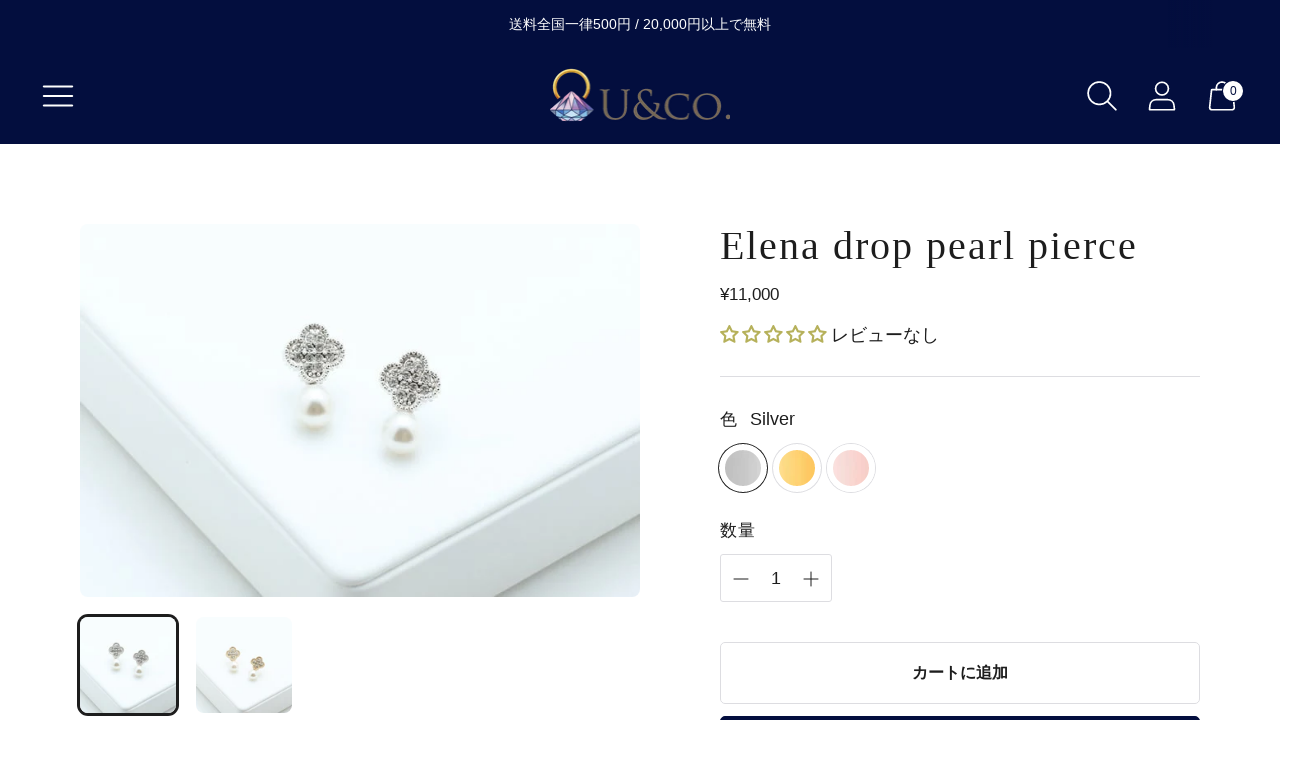

--- FILE ---
content_type: text/css
request_url: https://www.uandcojewelry.com/cdn/shop/t/5/assets/theme.css?v=42166588274873812371699788930
body_size: 39365
content:
/*! Flickity v2.2.2
https://flickity.metafizzy.co
---------------------------------------------- */.flickity-enabled{position:relative}.flickity-enabled:focus{outline:none}.flickity-viewport{overflow:hidden;position:relative;height:100%}.flickity-slider{position:absolute;width:100%;height:100%}.flickity-enabled.is-draggable{-webkit-tap-highlight-color:transparent;-webkit-user-select:none;user-select:none}.flickity-enabled.is-draggable .flickity-viewport{cursor:move;cursor:grab}.flickity-enabled.is-draggable .flickity-viewport.is-pointer-down{cursor:grabbing}.flickity-button{position:absolute;background:#ffffffbf;border:none;color:#333}.flickity-button:hover{background:#fff;cursor:pointer}.flickity-button:focus{outline:none;box-shadow:0 0 0 5px #19f}.flickity-button:active{opacity:.6}.flickity-button:disabled{opacity:.3;cursor:auto;pointer-events:none}.flickity-button-icon{fill:currentColor}.flickity-prev-next-button{top:50%;width:44px;height:44px;border-radius:50%;transform:translateY(-50%)}.flickity-prev-next-button.previous{left:10px}.flickity-prev-next-button.next{right:10px}.flickity-rtl .flickity-prev-next-button.previous{left:auto;right:10px}.flickity-rtl .flickity-prev-next-button.next{right:auto;left:10px}.flickity-prev-next-button .flickity-button-icon{position:absolute;left:20%;top:20%;width:60%;height:60%}.flickity-page-dots{position:absolute;width:100%;bottom:-25px;padding:0;margin:0;list-style:none;text-align:center;line-height:1}.flickity-rtl .flickity-page-dots{direction:rtl}.flickity-page-dots .dot{display:inline-block;width:10px;height:10px;margin:0 8px;background:#333;border-radius:50%;opacity:.25;cursor:pointer}.flickity-page-dots .dot.is-selected{opacity:1}#shopify-product-reviews{margin:0!important;background-color:var(--color-background-contrast)}@media (max-width: 60em){#shopify-product-reviews{--column-gap:250px }}@media (min-width: 60em){#shopify-product-reviews{--column-gap:350px }}.product__meta #shopify-product-reviews{background-color:transparent}#shopify-product-reviews .spr-summary-actions-newreview{display:none}#shopify-product-reviews .spr-summary-actions-newreview.active{display:block}#shopify-product-reviews .spr-summary-caption{font-size:var(--font-size-body-small);line-height:var(--line-height-body-small)}@media (max-width: 45em){#shopify-product-reviews .spr-header-title,#shopify-product-reviews .spr-summary{text-align:left!important}}.spr-container{margin:0 auto;max-width:var(--max-width);color:var(--color-text-contrast);border:0!important;padding:calc(var(--space-outer) * 2) var(--space-outer)!important;padding-left:var(--space-outer)!important}.product__meta .spr-container{padding:0!important;color:var(--color-text)}.spr-header-title,.spr-form-title,.spr-review-header-title{font-family:var(--font-heading);font-style:var(--font-heading-style);letter-spacing:var(--font-heading-base-letter-spacing)}.spr-header-title{font-size:var(--font-size-heading-2-base)!important;line-height:var(--line-height-heading-2-base)}@media (min-width: 45em){.spr-header-title{font-size:var(--font-size-heading-1-base)!important;line-height:var(--line-height-heading-1-base)}}.product__meta .spr-header-title{font-size:var(--font-size-heading-3-base)!important;line-height:var(--line-height-heading-3-base)!important}.spr-header .spr-summary{position:relative;display:flex;flex-direction:column;margin-top:var(--spacing-medium)}@media (min-width: 45em){.spr-header .spr-summary{margin-top:var(--spacing-large)}}.product__meta .spr-header .spr-summary{margin-top:var(--spacing-small)}@media (min-width: 45em){.spr-header .spr-summary-actions{position:absolute;right:0}}.product__meta .spr-header .spr-summary-actions{position:relative;right:unset;margin-top:var(--spacing-small)}@media (max-width: 45em){.spr-header .spr-summary-actions-newreview{float:none;margin-top:calc(var(--spacing-unit) * 6)}}.product__meta .spr-header .spr-summary-actions-newreview{float:none}[class^=spr-icon-]:before,[class*=" spr-icon-"]:before{color:#eac463;font-size:20px!important}.spr-icon+.spr-icon{margin-left:var(--spacing-unit)}.spr-summary-actions-newreview,.spr-button{padding:16px 28px;font-size:var(--font-size-body-small);color:var(--color-text-button-contrast);border-color:var(--color-background-button-contrast);background-color:var(--color-background-button-contrast);text-transform:var(--button-style);letter-spacing:.01em;font-weight:var(--font-body-bold-weight);border-radius:var(--button-shape);font-size:var(--font-size-body-small)!important;line-height:var(--line-height-body-small);cursor:pointer;transition:border-color .25s ease-in-out,background-color .25s ease-in-out}.spr-summary-actions-newreview:not([disabled]):hover,.spr-summary-actions-newreview:not([disabled]):focus,.spr-button:not([disabled]):hover,.spr-button:not([disabled]):focus{border-color:var(--color-background-button-hover-contrast);background-color:var(--color-background-button-hover-contrast)}@media (min-width: 45em){.spr-summary-actions-newreview,.spr-button{padding:18px 34px}}.product__meta .spr-summary-actions-newreview,.product__meta .spr-button{padding:12px 32px;font-size:var(--font-size-body-x-small);line-height:var(--line-height-body-x-small);color:var(--color-text-button);border-color:var(--color-background-button);background-color:var(--color-background-button)}.spr-form-message-success{margin-top:var(--spacing-medium)}.spr-content .spr-reviews,.product__meta .spr-content .spr-reviews{margin-top:var(--spacing-large)}.spr-content .spr-review{padding:var(--spacing-large) 0;border-top:1px solid var(--color-border-contrast)}.product__meta .spr-content .spr-review{padding:var(--spacing-medium-large) 0;border-top:1px solid var(--color-border)}.spr-content .spr-review:first-child{margin-top:0}.spr-content .spr-review .spr-review-header-starratings{margin-bottom:var(--spacing-unit)}.spr-content .spr-review .spr-review-header{position:relative;display:flex;flex-direction:column}.spr-content .spr-review .spr-review-header-byline{margin-bottom:var(--spacing-medium);font-size:var(--font-size-body-small)!important;line-height:var(--line-height-body-small);font-style:normal;opacity:1}@media (min-width: 45em){.spr-content .spr-review .spr-review-header-byline{margin-bottom:0}}.spr-content .spr-review .spr-review-header-byline strong{font-weight:400}.spr-content .spr-review .spr-review-header-title{order:2;margin-bottom:var(--spacing-medium)}@media (min-width: 45em){.spr-content .spr-review .spr-review-header-title{position:absolute}}@media (min-width: 45em) and (max-width: 60em){.spr-content .spr-review .spr-review-header-title{left:var(--column-gap)}}@media (min-width: 60em){.spr-content .spr-review .spr-review-header-title{left:var(--column-gap)}}.product__meta .spr-content .spr-review .spr-review-header-title{position:relative;left:0;margin-top:var(--spacing-small)}.spr-content .spr-pagination{border-top:1px solid var(--color-border-contrast);margin:calc(var(--spacing-unit) * -1);padding-top:var(--spacing-large)}.product__meta .spr-content .spr-pagination{padding-top:0;border-top:0}.spr-content .spr-pagination>div{display:flex;flex-wrap:wrap;align-items:center}.spr-content .spr-pagination .spr-pagination-next,.spr-content .spr-pagination .spr-pagination-prev{position:relative}.spr-content .spr-pagination .spr-pagination-next,.spr-content .spr-pagination .spr-pagination-prev,.spr-content .spr-pagination .spr-pagination-page{border:0;border-radius:0;display:inline-block;cursor:pointer;-webkit-appearance:none;font-family:inherit;color:var(--color-text);margin:var(--spacing-unit);padding:0;background-color:transparent;font-size:inherit;border-radius:var(--spacing-unit);background-color:var(--color-background);display:flex;justify-content:center;align-items:center;border:1px solid var(--color-border-contrast);transition:border-color .15s ease-in-out}.spr-content .spr-pagination .spr-pagination-next:hover,.spr-content .spr-pagination .spr-pagination-prev:hover,.spr-content .spr-pagination .spr-pagination-page:hover{border-color:var(--color-text)}.spr-content .spr-pagination .spr-pagination-next,.spr-content .spr-pagination .spr-pagination-prev,.spr-content .spr-pagination .spr-pagination-page{font-size:var(--font-size-body);line-height:var(--line-height-body)}body:not(.user-is-tabbing) .spr-content .spr-pagination .spr-pagination-next,body:not(.user-is-tabbing) .spr-content .spr-pagination .spr-pagination-prev,body:not(.user-is-tabbing) .spr-content .spr-pagination .spr-pagination-page{outline:none}.product__meta .spr-content .spr-pagination .spr-pagination-next,.product__meta .spr-content .spr-pagination .spr-pagination-prev,.product__meta .spr-content .spr-pagination .spr-pagination-page{border:1px solid var(--color-border);font-size:var(--font-size-body-small);line-height:var(--line-height-body-small)}.spr-content .spr-pagination .spr-pagination-next.is-active,.spr-content .spr-pagination .spr-pagination-prev.is-active,.spr-content .spr-pagination .spr-pagination-page.is-active{padding:12px 24px;font-weight:400;background-color:var(--color-text-contrast);color:var(--color-background-contrast);border-color:var(--color-text-contrast);pointer-events:none}.product__meta .spr-content .spr-pagination .spr-pagination-next.is-active,.product__meta .spr-content .spr-pagination .spr-pagination-prev.is-active,.product__meta .spr-content .spr-pagination .spr-pagination-page.is-active{background-color:var(--color-text);color:var(--color-background);border-color:var(--color-text)}.spr-content .spr-pagination .spr-pagination-next a,.spr-content .spr-pagination .spr-pagination-prev a,.spr-content .spr-pagination .spr-pagination-page a{padding:12px 24px}.spr-review-content{margin-bottom:var(--spacing-small)}@media (min-width: 45em){.spr-review-content{margin-bottom:var(--spacing-medium)}}@media (min-width: 45em) and (max-width: 60em){.spr-review-content{margin-left:var(--column-gap)!important}}@media (min-width: 60em){.spr-review-content{margin-left:var(--column-gap)!important}}.product__meta .spr-review-content{margin-left:0!important;margin-bottom:var(--spacing-small)}.spr-review-content .spr-review-content-body{max-width:var(--max-width-narrow);font-size:var(--font-size-body-small)!important;line-height:var(--line-height-body-small)}@media (min-width: 45em){.spr-review-content .spr-review-content-body{font-size:var(--font-size-body-base)!important;line-height:var(--line-height-body-base)}}.product__meta .spr-review-content .spr-review-content-body{font-size:var(--font-size-body-small)!important;line-height:var(--line-height-body-small)}.spr-review-header-title{font-size:var(--font-size-heading-3-base)!important;line-height:var(--line-height-heading-3-base)!important}@media (min-width: 45em){.spr-review-header-title{font-size:var(--font-size-heading-2-base)!important;line-height:var(--line-height-heading-2-base)!important}}.product__meta .spr-review-header-title{font-size:var(--font-size-heading-4-base)!important;line-height:var(--line-height-heading-4-base)!important}.spr-review-footer .spr-review-reportreview{float:none;font-size:var(--font-size-body-small)!important;line-height:var(--line-height-body-small);text-decoration:underline;color:var(--color-text-link-contrast);transition:opacity .3s ease-in-out}@media (min-width: 45em) and (max-width: 60em){.spr-review-footer .spr-review-reportreview{margin-left:var(--column-gap)!important}}@media (min-width: 60em){.spr-review-footer .spr-review-reportreview{margin-left:var(--column-gap)!important}}.product__meta .spr-review-footer .spr-review-reportreview{margin-left:0!important}.spr-review-footer .spr-review-reportreview:hover,.spr-review-footer .spr-review-reportreview:active{opacity:.5}.modal .spr-form{display:block!important;margin:0;padding-top:0;border:0;color:var(--color-text-popover)}.modal .spr-form .spr-form-title{color:var(--color-text-popover);text-align:center}@media (max-width: 45em){.modal .spr-form .spr-form-title{padding:0 var(--spacing-large)}}.modal .spr-form input:not(.spr-button),.modal .spr-form textarea{display:inline-block;position:relative;font-size:inherit;font-family:inherit;font-weight:var(--font-body-weight);background-color:transparent;color:inherit;-webkit-appearance:none;width:100%;border:1px solid var(--color-border-popover);color:var(--color-text-popover);transition:box-shadow .3s ease,border-color .3s ease;height:var(--height-input);padding:8px 20px;border-radius:3px}.modal .spr-form input:not(.spr-button):hover,.modal .spr-form input:not(.spr-button):focus,.modal .spr-form textarea:hover,.modal .spr-form textarea:focus{border-color:var(--color-text-popover)}.modal .spr-form input:not(.spr-button):focus,.modal .spr-form textarea:focus{box-shadow:0 0 0 1px var(--color-text-link)}.modal .spr-form input:not(.spr-button)::placeholder,.modal .spr-form textarea::placeholder{color:var(--color-text-popover);opacity:.8}.modal .spr-form .spr-form-input-textarea{height:unset}.modal .spr-form input:not(.spr-button){height:48px}.modal .spr-form-title{margin-top:0;font-size:var(--font-size-heading-2-large);line-height:var(--line-height-heading-2-large);text-align:center}.product__meta .modal .spr-form-title{font-size:var(--font-size-heading-4-base)!important;line-height:var(--line-height-heading-4-base)!important}.modal .spr-form-message-error{margin:0 0 var(--spacing-medium)}.modal .spr-form-message-success{text-align:center}.modal .spr-form-label{position:absolute!important;overflow:hidden;width:1px;height:1px;margin:-1px;padding:0;border:0;clip:rect(0 0 0 0)}.modal .spr-form-contact{margin:0}.modal .spr-form-contact-name,.modal .spr-form-contact-email,.modal .spr-form-review-title,.modal .spr-form-review-body{margin:var(--spacing-medium) 0}.modal .spr-form-contact-name{margin-top:0}.modal .spr-form-review-rating{margin-top:-6px;margin-bottom:var(--spacing-medium)}.modal [class^=spr-icon-]:before,.modal [class*=" spr-icon-"]:before{color:#eac463;font-size:20px!important}.modal .spr-icon{width:24px}.modal .spr-icon+.spr-icon{margin-left:0}.modal .spr-button{width:100%;font-size:var(--font-size-body-x-small);line-height:var(--line-height-body-x-small);height:52px;padding:12px 24px;background-color:var(--color-background-button-popover);color:var(--color-text-button-popover)}.modal .spr-button:hover,.modal .spr-button:focus{background-color:var(--color-background-button-hover-popover)}.flag-icon{width:24px;height:24px;display:block;border-radius:50%;margin-left:var(--spacing-small)}@media (min-width: 45em){.flag-icon{margin-right:var(--spacing-small);margin-left:0}}.flag-icon.flag-icon-ad{background-image:url(https://fluorescent.github.io/country-flags/flags/ad.svg)}.flag-icon.flag-icon-ae{background-image:url(https://fluorescent.github.io/country-flags/flags/ae.svg)}.flag-icon.flag-icon-af{background-image:url(https://fluorescent.github.io/country-flags/flags/af.svg)}.flag-icon.flag-icon-ag{background-image:url(https://fluorescent.github.io/country-flags/flags/ag.svg)}.flag-icon.flag-icon-ai{background-image:url(https://fluorescent.github.io/country-flags/flags/ai.svg)}.flag-icon.flag-icon-al{background-image:url(https://fluorescent.github.io/country-flags/flags/al.svg)}.flag-icon.flag-icon-am{background-image:url(https://fluorescent.github.io/country-flags/flags/am.svg)}.flag-icon.flag-icon-ao{background-image:url(https://fluorescent.github.io/country-flags/flags/ao.svg)}.flag-icon.flag-icon-aq{background-image:url(https://fluorescent.github.io/country-flags/flags/aq.svg)}.flag-icon.flag-icon-ar{background-image:url(https://fluorescent.github.io/country-flags/flags/ar.svg)}.flag-icon.flag-icon-as{background-image:url(https://fluorescent.github.io/country-flags/flags/as.svg)}.flag-icon.flag-icon-at{background-image:url(https://fluorescent.github.io/country-flags/flags/at.svg)}.flag-icon.flag-icon-au{background-image:url(https://fluorescent.github.io/country-flags/flags/au.svg)}.flag-icon.flag-icon-aw{background-image:url(https://fluorescent.github.io/country-flags/flags/aw.svg)}.flag-icon.flag-icon-ax{background-image:url(https://fluorescent.github.io/country-flags/flags/ax.svg)}.flag-icon.flag-icon-az{background-image:url(https://fluorescent.github.io/country-flags/flags/az.svg)}.flag-icon.flag-icon-ba{background-image:url(https://fluorescent.github.io/country-flags/flags/ba.svg)}.flag-icon.flag-icon-bb{background-image:url(https://fluorescent.github.io/country-flags/flags/bb.svg)}.flag-icon.flag-icon-bd{background-image:url(https://fluorescent.github.io/country-flags/flags/bd.svg)}.flag-icon.flag-icon-be{background-image:url(https://fluorescent.github.io/country-flags/flags/be.svg)}.flag-icon.flag-icon-bf{background-image:url(https://fluorescent.github.io/country-flags/flags/bf.svg)}.flag-icon.flag-icon-bg{background-image:url(https://fluorescent.github.io/country-flags/flags/bg.svg)}.flag-icon.flag-icon-bh{background-image:url(https://fluorescent.github.io/country-flags/flags/bh.svg)}.flag-icon.flag-icon-bi{background-image:url(https://fluorescent.github.io/country-flags/flags/bi.svg)}.flag-icon.flag-icon-bj{background-image:url(https://fluorescent.github.io/country-flags/flags/bj.svg)}.flag-icon.flag-icon-bl{background-image:url(https://fluorescent.github.io/country-flags/flags/bl.svg)}.flag-icon.flag-icon-bm{background-image:url(https://fluorescent.github.io/country-flags/flags/bm.svg)}.flag-icon.flag-icon-bn{background-image:url(https://fluorescent.github.io/country-flags/flags/bn.svg)}.flag-icon.flag-icon-bo{background-image:url(https://fluorescent.github.io/country-flags/flags/bo.svg)}.flag-icon.flag-icon-bq{background-image:url(https://fluorescent.github.io/country-flags/flags/bq.svg)}.flag-icon.flag-icon-br{background-image:url(https://fluorescent.github.io/country-flags/flags/br.svg)}.flag-icon.flag-icon-bs{background-image:url(https://fluorescent.github.io/country-flags/flags/bs.svg)}.flag-icon.flag-icon-bt{background-image:url(https://fluorescent.github.io/country-flags/flags/bt.svg)}.flag-icon.flag-icon-bv{background-image:url(https://fluorescent.github.io/country-flags/flags/bv.svg)}.flag-icon.flag-icon-bw{background-image:url(https://fluorescent.github.io/country-flags/flags/bw.svg)}.flag-icon.flag-icon-by{background-image:url(https://fluorescent.github.io/country-flags/flags/by.svg)}.flag-icon.flag-icon-bz{background-image:url(https://fluorescent.github.io/country-flags/flags/bz.svg)}.flag-icon.flag-icon-ca{background-image:url(https://fluorescent.github.io/country-flags/flags/ca.svg)}.flag-icon.flag-icon-cc{background-image:url(https://fluorescent.github.io/country-flags/flags/cc.svg)}.flag-icon.flag-icon-cd{background-image:url(https://fluorescent.github.io/country-flags/flags/cd.svg)}.flag-icon.flag-icon-cf{background-image:url(https://fluorescent.github.io/country-flags/flags/cf.svg)}.flag-icon.flag-icon-cg{background-image:url(https://fluorescent.github.io/country-flags/flags/cg.svg)}.flag-icon.flag-icon-ch{background-image:url(https://fluorescent.github.io/country-flags/flags/ch.svg)}.flag-icon.flag-icon-ci{background-image:url(https://fluorescent.github.io/country-flags/flags/ci.svg)}.flag-icon.flag-icon-ck{background-image:url(https://fluorescent.github.io/country-flags/flags/ck.svg)}.flag-icon.flag-icon-cl{background-image:url(https://fluorescent.github.io/country-flags/flags/cl.svg)}.flag-icon.flag-icon-cm{background-image:url(https://fluorescent.github.io/country-flags/flags/cm.svg)}.flag-icon.flag-icon-cn{background-image:url(https://fluorescent.github.io/country-flags/flags/cn.svg)}.flag-icon.flag-icon-co{background-image:url(https://fluorescent.github.io/country-flags/flags/co.svg)}.flag-icon.flag-icon-cr{background-image:url(https://fluorescent.github.io/country-flags/flags/cr.svg)}.flag-icon.flag-icon-cu{background-image:url(https://fluorescent.github.io/country-flags/flags/cu.svg)}.flag-icon.flag-icon-cv{background-image:url(https://fluorescent.github.io/country-flags/flags/cv.svg)}.flag-icon.flag-icon-cw{background-image:url(https://fluorescent.github.io/country-flags/flags/cw.svg)}.flag-icon.flag-icon-cx{background-image:url(https://fluorescent.github.io/country-flags/flags/cx.svg)}.flag-icon.flag-icon-cy{background-image:url(https://fluorescent.github.io/country-flags/flags/cy.svg)}.flag-icon.flag-icon-cz{background-image:url(https://fluorescent.github.io/country-flags/flags/cz.svg)}.flag-icon.flag-icon-de{background-image:url(https://fluorescent.github.io/country-flags/flags/de.svg)}.flag-icon.flag-icon-dj{background-image:url(https://fluorescent.github.io/country-flags/flags/dj.svg)}.flag-icon.flag-icon-dk{background-image:url(https://fluorescent.github.io/country-flags/flags/dk.svg)}.flag-icon.flag-icon-dm{background-image:url(https://fluorescent.github.io/country-flags/flags/dm.svg)}.flag-icon.flag-icon-do{background-image:url(https://fluorescent.github.io/country-flags/flags/do.svg)}.flag-icon.flag-icon-dz{background-image:url(https://fluorescent.github.io/country-flags/flags/dz.svg)}.flag-icon.flag-icon-ec{background-image:url(https://fluorescent.github.io/country-flags/flags/ec.svg)}.flag-icon.flag-icon-ee{background-image:url(https://fluorescent.github.io/country-flags/flags/ee.svg)}.flag-icon.flag-icon-eg{background-image:url(https://fluorescent.github.io/country-flags/flags/eg.svg)}.flag-icon.flag-icon-eh{background-image:url(https://fluorescent.github.io/country-flags/flags/eh.svg)}.flag-icon.flag-icon-er{background-image:url(https://fluorescent.github.io/country-flags/flags/er.svg)}.flag-icon.flag-icon-es{background-image:url(https://fluorescent.github.io/country-flags/flags/es.svg)}.flag-icon.flag-icon-et{background-image:url(https://fluorescent.github.io/country-flags/flags/et.svg)}.flag-icon.flag-icon-fi{background-image:url(https://fluorescent.github.io/country-flags/flags/fi.svg)}.flag-icon.flag-icon-fj{background-image:url(https://fluorescent.github.io/country-flags/flags/fj.svg)}.flag-icon.flag-icon-fk{background-image:url(https://fluorescent.github.io/country-flags/flags/fk.svg)}.flag-icon.flag-icon-fm{background-image:url(https://fluorescent.github.io/country-flags/flags/fm.svg)}.flag-icon.flag-icon-fo{background-image:url(https://fluorescent.github.io/country-flags/flags/fo.svg)}.flag-icon.flag-icon-fr{background-image:url(https://fluorescent.github.io/country-flags/flags/fr.svg)}.flag-icon.flag-icon-ga{background-image:url(https://fluorescent.github.io/country-flags/flags/ga.svg)}.flag-icon.flag-icon-gb{background-image:url(https://fluorescent.github.io/country-flags/flags/gb.svg)}.flag-icon.flag-icon-gd{background-image:url(https://fluorescent.github.io/country-flags/flags/gd.svg)}.flag-icon.flag-icon-ge{background-image:url(https://fluorescent.github.io/country-flags/flags/ge.svg)}.flag-icon.flag-icon-gf{background-image:url(https://fluorescent.github.io/country-flags/flags/gf.svg)}.flag-icon.flag-icon-gg{background-image:url(https://fluorescent.github.io/country-flags/flags/gg.svg)}.flag-icon.flag-icon-gh{background-image:url(https://fluorescent.github.io/country-flags/flags/gh.svg)}.flag-icon.flag-icon-gi{background-image:url(https://fluorescent.github.io/country-flags/flags/gi.svg)}.flag-icon.flag-icon-gl{background-image:url(https://fluorescent.github.io/country-flags/flags/gl.svg)}.flag-icon.flag-icon-gm{background-image:url(https://fluorescent.github.io/country-flags/flags/gm.svg)}.flag-icon.flag-icon-gn{background-image:url(https://fluorescent.github.io/country-flags/flags/gn.svg)}.flag-icon.flag-icon-gp{background-image:url(https://fluorescent.github.io/country-flags/flags/gp.svg)}.flag-icon.flag-icon-gq{background-image:url(https://fluorescent.github.io/country-flags/flags/gq.svg)}.flag-icon.flag-icon-gr{background-image:url(https://fluorescent.github.io/country-flags/flags/gr.svg)}.flag-icon.flag-icon-gs{background-image:url(https://fluorescent.github.io/country-flags/flags/gs.svg)}.flag-icon.flag-icon-gt{background-image:url(https://fluorescent.github.io/country-flags/flags/gt.svg)}.flag-icon.flag-icon-gu{background-image:url(https://fluorescent.github.io/country-flags/flags/gu.svg)}.flag-icon.flag-icon-gw{background-image:url(https://fluorescent.github.io/country-flags/flags/gw.svg)}.flag-icon.flag-icon-gy{background-image:url(https://fluorescent.github.io/country-flags/flags/gy.svg)}.flag-icon.flag-icon-hk{background-image:url(https://fluorescent.github.io/country-flags/flags/hk.svg)}.flag-icon.flag-icon-hm{background-image:url(https://fluorescent.github.io/country-flags/flags/hm.svg)}.flag-icon.flag-icon-hn{background-image:url(https://fluorescent.github.io/country-flags/flags/hn.svg)}.flag-icon.flag-icon-hr{background-image:url(https://fluorescent.github.io/country-flags/flags/hr.svg)}.flag-icon.flag-icon-ht{background-image:url(https://fluorescent.github.io/country-flags/flags/ht.svg)}.flag-icon.flag-icon-hu{background-image:url(https://fluorescent.github.io/country-flags/flags/hu.svg)}.flag-icon.flag-icon-id{background-image:url(https://fluorescent.github.io/country-flags/flags/id.svg)}.flag-icon.flag-icon-ie{background-image:url(https://fluorescent.github.io/country-flags/flags/ie.svg)}.flag-icon.flag-icon-il{background-image:url(https://fluorescent.github.io/country-flags/flags/il.svg)}.flag-icon.flag-icon-im{background-image:url(https://fluorescent.github.io/country-flags/flags/im.svg)}.flag-icon.flag-icon-in{background-image:url(https://fluorescent.github.io/country-flags/flags/in.svg)}.flag-icon.flag-icon-io{background-image:url(https://fluorescent.github.io/country-flags/flags/io.svg)}.flag-icon.flag-icon-iq{background-image:url(https://fluorescent.github.io/country-flags/flags/iq.svg)}.flag-icon.flag-icon-ir{background-image:url(https://fluorescent.github.io/country-flags/flags/ir.svg)}.flag-icon.flag-icon-is{background-image:url(https://fluorescent.github.io/country-flags/flags/is.svg)}.flag-icon.flag-icon-it{background-image:url(https://fluorescent.github.io/country-flags/flags/it.svg)}.flag-icon.flag-icon-je{background-image:url(https://fluorescent.github.io/country-flags/flags/je.svg)}.flag-icon.flag-icon-jm{background-image:url(https://fluorescent.github.io/country-flags/flags/jm.svg)}.flag-icon.flag-icon-jo{background-image:url(https://fluorescent.github.io/country-flags/flags/jo.svg)}.flag-icon.flag-icon-jp{background-image:url(https://fluorescent.github.io/country-flags/flags/jp.svg)}.flag-icon.flag-icon-ke{background-image:url(https://fluorescent.github.io/country-flags/flags/ke.svg)}.flag-icon.flag-icon-kg{background-image:url(https://fluorescent.github.io/country-flags/flags/kg.svg)}.flag-icon.flag-icon-kh{background-image:url(https://fluorescent.github.io/country-flags/flags/kh.svg)}.flag-icon.flag-icon-ki{background-image:url(https://fluorescent.github.io/country-flags/flags/ki.svg)}.flag-icon.flag-icon-km{background-image:url(https://fluorescent.github.io/country-flags/flags/km.svg)}.flag-icon.flag-icon-kn{background-image:url(https://fluorescent.github.io/country-flags/flags/kn.svg)}.flag-icon.flag-icon-kp{background-image:url(https://fluorescent.github.io/country-flags/flags/kp.svg)}.flag-icon.flag-icon-kr{background-image:url(https://fluorescent.github.io/country-flags/flags/kr.svg)}.flag-icon.flag-icon-kw{background-image:url(https://fluorescent.github.io/country-flags/flags/kw.svg)}.flag-icon.flag-icon-ky{background-image:url(https://fluorescent.github.io/country-flags/flags/ky.svg)}.flag-icon.flag-icon-kz{background-image:url(https://fluorescent.github.io/country-flags/flags/kz.svg)}.flag-icon.flag-icon-la{background-image:url(https://fluorescent.github.io/country-flags/flags/la.svg)}.flag-icon.flag-icon-lb{background-image:url(https://fluorescent.github.io/country-flags/flags/lb.svg)}.flag-icon.flag-icon-lc{background-image:url(https://fluorescent.github.io/country-flags/flags/lc.svg)}.flag-icon.flag-icon-li{background-image:url(https://fluorescent.github.io/country-flags/flags/li.svg)}.flag-icon.flag-icon-lk{background-image:url(https://fluorescent.github.io/country-flags/flags/lk.svg)}.flag-icon.flag-icon-lr{background-image:url(https://fluorescent.github.io/country-flags/flags/lr.svg)}.flag-icon.flag-icon-ls{background-image:url(https://fluorescent.github.io/country-flags/flags/ls.svg)}.flag-icon.flag-icon-lt{background-image:url(https://fluorescent.github.io/country-flags/flags/lt.svg)}.flag-icon.flag-icon-lu{background-image:url(https://fluorescent.github.io/country-flags/flags/lu.svg)}.flag-icon.flag-icon-lv{background-image:url(https://fluorescent.github.io/country-flags/flags/lv.svg)}.flag-icon.flag-icon-ly{background-image:url(https://fluorescent.github.io/country-flags/flags/ly.svg)}.flag-icon.flag-icon-ma{background-image:url(https://fluorescent.github.io/country-flags/flags/ma.svg)}.flag-icon.flag-icon-mc{background-image:url(https://fluorescent.github.io/country-flags/flags/mc.svg)}.flag-icon.flag-icon-md{background-image:url(https://fluorescent.github.io/country-flags/flags/md.svg)}.flag-icon.flag-icon-me{background-image:url(https://fluorescent.github.io/country-flags/flags/me.svg)}.flag-icon.flag-icon-mf{background-image:url(https://fluorescent.github.io/country-flags/flags/mf.svg)}.flag-icon.flag-icon-mg{background-image:url(https://fluorescent.github.io/country-flags/flags/mg.svg)}.flag-icon.flag-icon-mh{background-image:url(https://fluorescent.github.io/country-flags/flags/mh.svg)}.flag-icon.flag-icon-mk{background-image:url(https://fluorescent.github.io/country-flags/flags/mk.svg)}.flag-icon.flag-icon-ml{background-image:url(https://fluorescent.github.io/country-flags/flags/ml.svg)}.flag-icon.flag-icon-mm{background-image:url(https://fluorescent.github.io/country-flags/flags/mm.svg)}.flag-icon.flag-icon-mn{background-image:url(https://fluorescent.github.io/country-flags/flags/mn.svg)}.flag-icon.flag-icon-mo{background-image:url(https://fluorescent.github.io/country-flags/flags/mo.svg)}.flag-icon.flag-icon-mp{background-image:url(https://fluorescent.github.io/country-flags/flags/mp.svg)}.flag-icon.flag-icon-mq{background-image:url(https://fluorescent.github.io/country-flags/flags/mq.svg)}.flag-icon.flag-icon-mr{background-image:url(https://fluorescent.github.io/country-flags/flags/mr.svg)}.flag-icon.flag-icon-ms{background-image:url(https://fluorescent.github.io/country-flags/flags/ms.svg)}.flag-icon.flag-icon-mt{background-image:url(https://fluorescent.github.io/country-flags/flags/mt.svg)}.flag-icon.flag-icon-mu{background-image:url(https://fluorescent.github.io/country-flags/flags/mu.svg)}.flag-icon.flag-icon-mv{background-image:url(https://fluorescent.github.io/country-flags/flags/mv.svg)}.flag-icon.flag-icon-mw{background-image:url(https://fluorescent.github.io/country-flags/flags/mw.svg)}.flag-icon.flag-icon-mx{background-image:url(https://fluorescent.github.io/country-flags/flags/mx.svg)}.flag-icon.flag-icon-my{background-image:url(https://fluorescent.github.io/country-flags/flags/my.svg)}.flag-icon.flag-icon-mz{background-image:url(https://fluorescent.github.io/country-flags/flags/mz.svg)}.flag-icon.flag-icon-na{background-image:url(https://fluorescent.github.io/country-flags/flags/na.svg)}.flag-icon.flag-icon-nc{background-image:url(https://fluorescent.github.io/country-flags/flags/nc.svg)}.flag-icon.flag-icon-ne{background-image:url(https://fluorescent.github.io/country-flags/flags/ne.svg)}.flag-icon.flag-icon-nf{background-image:url(https://fluorescent.github.io/country-flags/flags/nf.svg)}.flag-icon.flag-icon-ng{background-image:url(https://fluorescent.github.io/country-flags/flags/ng.svg)}.flag-icon.flag-icon-ni{background-image:url(https://fluorescent.github.io/country-flags/flags/ni.svg)}.flag-icon.flag-icon-nl{background-image:url(https://fluorescent.github.io/country-flags/flags/nl.svg)}.flag-icon.flag-icon-no{background-image:url(https://fluorescent.github.io/country-flags/flags/no.svg)}.flag-icon.flag-icon-np{background-image:url(https://fluorescent.github.io/country-flags/flags/np.svg)}.flag-icon.flag-icon-nr{background-image:url(https://fluorescent.github.io/country-flags/flags/nr.svg)}.flag-icon.flag-icon-nu{background-image:url(https://fluorescent.github.io/country-flags/flags/nu.svg)}.flag-icon.flag-icon-nz{background-image:url(https://fluorescent.github.io/country-flags/flags/nz.svg)}.flag-icon.flag-icon-om{background-image:url(https://fluorescent.github.io/country-flags/flags/om.svg)}.flag-icon.flag-icon-pa{background-image:url(https://fluorescent.github.io/country-flags/flags/pa.svg)}.flag-icon.flag-icon-pe{background-image:url(https://fluorescent.github.io/country-flags/flags/pe.svg)}.flag-icon.flag-icon-pf{background-image:url(https://fluorescent.github.io/country-flags/flags/pf.svg)}.flag-icon.flag-icon-pg{background-image:url(https://fluorescent.github.io/country-flags/flags/pg.svg)}.flag-icon.flag-icon-ph{background-image:url(https://fluorescent.github.io/country-flags/flags/ph.svg)}.flag-icon.flag-icon-pk{background-image:url(https://fluorescent.github.io/country-flags/flags/pk.svg)}.flag-icon.flag-icon-pl{background-image:url(https://fluorescent.github.io/country-flags/flags/pl.svg)}.flag-icon.flag-icon-pm{background-image:url(https://fluorescent.github.io/country-flags/flags/pm.svg)}.flag-icon.flag-icon-pn{background-image:url(https://fluorescent.github.io/country-flags/flags/pn.svg)}.flag-icon.flag-icon-pr{background-image:url(https://fluorescent.github.io/country-flags/flags/pr.svg)}.flag-icon.flag-icon-ps{background-image:url(https://fluorescent.github.io/country-flags/flags/ps.svg)}.flag-icon.flag-icon-pt{background-image:url(https://fluorescent.github.io/country-flags/flags/pt.svg)}.flag-icon.flag-icon-pw{background-image:url(https://fluorescent.github.io/country-flags/flags/pw.svg)}.flag-icon.flag-icon-py{background-image:url(https://fluorescent.github.io/country-flags/flags/py.svg)}.flag-icon.flag-icon-qa{background-image:url(https://fluorescent.github.io/country-flags/flags/qa.svg)}.flag-icon.flag-icon-re{background-image:url(https://fluorescent.github.io/country-flags/flags/re.svg)}.flag-icon.flag-icon-ro{background-image:url(https://fluorescent.github.io/country-flags/flags/ro.svg)}.flag-icon.flag-icon-rs{background-image:url(https://fluorescent.github.io/country-flags/flags/rs.svg)}.flag-icon.flag-icon-ru{background-image:url(https://fluorescent.github.io/country-flags/flags/ru.svg)}.flag-icon.flag-icon-rw{background-image:url(https://fluorescent.github.io/country-flags/flags/rw.svg)}.flag-icon.flag-icon-sa{background-image:url(https://fluorescent.github.io/country-flags/flags/sa.svg)}.flag-icon.flag-icon-sb{background-image:url(https://fluorescent.github.io/country-flags/flags/sb.svg)}.flag-icon.flag-icon-sc{background-image:url(https://fluorescent.github.io/country-flags/flags/sc.svg)}.flag-icon.flag-icon-sd{background-image:url(https://fluorescent.github.io/country-flags/flags/sd.svg)}.flag-icon.flag-icon-se{background-image:url(https://fluorescent.github.io/country-flags/flags/se.svg)}.flag-icon.flag-icon-sg{background-image:url(https://fluorescent.github.io/country-flags/flags/sg.svg)}.flag-icon.flag-icon-sh{background-image:url(https://fluorescent.github.io/country-flags/flags/sh.svg)}.flag-icon.flag-icon-si{background-image:url(https://fluorescent.github.io/country-flags/flags/si.svg)}.flag-icon.flag-icon-sj{background-image:url(https://fluorescent.github.io/country-flags/flags/sj.svg)}.flag-icon.flag-icon-sk{background-image:url(https://fluorescent.github.io/country-flags/flags/sk.svg)}.flag-icon.flag-icon-sl{background-image:url(https://fluorescent.github.io/country-flags/flags/sl.svg)}.flag-icon.flag-icon-sm{background-image:url(https://fluorescent.github.io/country-flags/flags/sm.svg)}.flag-icon.flag-icon-sn{background-image:url(https://fluorescent.github.io/country-flags/flags/sn.svg)}.flag-icon.flag-icon-so{background-image:url(https://fluorescent.github.io/country-flags/flags/so.svg)}.flag-icon.flag-icon-sr{background-image:url(https://fluorescent.github.io/country-flags/flags/sr.svg)}.flag-icon.flag-icon-ss{background-image:url(https://fluorescent.github.io/country-flags/flags/ss.svg)}.flag-icon.flag-icon-st{background-image:url(https://fluorescent.github.io/country-flags/flags/st.svg)}.flag-icon.flag-icon-sv{background-image:url(https://fluorescent.github.io/country-flags/flags/sv.svg)}.flag-icon.flag-icon-sx{background-image:url(https://fluorescent.github.io/country-flags/flags/sx.svg)}.flag-icon.flag-icon-sy{background-image:url(https://fluorescent.github.io/country-flags/flags/sy.svg)}.flag-icon.flag-icon-sz{background-image:url(https://fluorescent.github.io/country-flags/flags/sz.svg)}.flag-icon.flag-icon-tc{background-image:url(https://fluorescent.github.io/country-flags/flags/tc.svg)}.flag-icon.flag-icon-td{background-image:url(https://fluorescent.github.io/country-flags/flags/td.svg)}.flag-icon.flag-icon-tf{background-image:url(https://fluorescent.github.io/country-flags/flags/tf.svg)}.flag-icon.flag-icon-tg{background-image:url(https://fluorescent.github.io/country-flags/flags/tg.svg)}.flag-icon.flag-icon-th{background-image:url(https://fluorescent.github.io/country-flags/flags/th.svg)}.flag-icon.flag-icon-tj{background-image:url(https://fluorescent.github.io/country-flags/flags/tj.svg)}.flag-icon.flag-icon-tk{background-image:url(https://fluorescent.github.io/country-flags/flags/tk.svg)}.flag-icon.flag-icon-tl{background-image:url(https://fluorescent.github.io/country-flags/flags/tl.svg)}.flag-icon.flag-icon-tm{background-image:url(https://fluorescent.github.io/country-flags/flags/tm.svg)}.flag-icon.flag-icon-tn{background-image:url(https://fluorescent.github.io/country-flags/flags/tn.svg)}.flag-icon.flag-icon-to{background-image:url(https://fluorescent.github.io/country-flags/flags/to.svg)}.flag-icon.flag-icon-tr{background-image:url(https://fluorescent.github.io/country-flags/flags/tr.svg)}.flag-icon.flag-icon-tt{background-image:url(https://fluorescent.github.io/country-flags/flags/tt.svg)}.flag-icon.flag-icon-tv{background-image:url(https://fluorescent.github.io/country-flags/flags/tv.svg)}.flag-icon.flag-icon-tw{background-image:url(https://fluorescent.github.io/country-flags/flags/tw.svg)}.flag-icon.flag-icon-tz{background-image:url(https://fluorescent.github.io/country-flags/flags/tz.svg)}.flag-icon.flag-icon-ua{background-image:url(https://fluorescent.github.io/country-flags/flags/ua.svg)}.flag-icon.flag-icon-ug{background-image:url(https://fluorescent.github.io/country-flags/flags/ug.svg)}.flag-icon.flag-icon-um{background-image:url(https://fluorescent.github.io/country-flags/flags/um.svg)}.flag-icon.flag-icon-us{background-image:url(https://fluorescent.github.io/country-flags/flags/us.svg)}.flag-icon.flag-icon-uy{background-image:url(https://fluorescent.github.io/country-flags/flags/uy.svg)}.flag-icon.flag-icon-uz{background-image:url(https://fluorescent.github.io/country-flags/flags/uz.svg)}.flag-icon.flag-icon-va{background-image:url(https://fluorescent.github.io/country-flags/flags/va.svg)}.flag-icon.flag-icon-vc{background-image:url(https://fluorescent.github.io/country-flags/flags/vc.svg)}.flag-icon.flag-icon-ve{background-image:url(https://fluorescent.github.io/country-flags/flags/ve.svg)}.flag-icon.flag-icon-vg{background-image:url(https://fluorescent.github.io/country-flags/flags/vg.svg)}.flag-icon.flag-icon-vi{background-image:url(https://fluorescent.github.io/country-flags/flags/vi.svg)}.flag-icon.flag-icon-vn{background-image:url(https://fluorescent.github.io/country-flags/flags/vn.svg)}.flag-icon.flag-icon-vu{background-image:url(https://fluorescent.github.io/country-flags/flags/vu.svg)}.flag-icon.flag-icon-wf{background-image:url(https://fluorescent.github.io/country-flags/flags/wf.svg)}.flag-icon.flag-icon-ws{background-image:url(https://fluorescent.github.io/country-flags/flags/ws.svg)}.flag-icon.flag-icon-ye{background-image:url(https://fluorescent.github.io/country-flags/flags/ye.svg)}.flag-icon.flag-icon-yt{background-image:url(https://fluorescent.github.io/country-flags/flags/yt.svg)}.flag-icon.flag-icon-za{background-image:url(https://fluorescent.github.io/country-flags/flags/za.svg)}.flag-icon.flag-icon-zm{background-image:url(https://fluorescent.github.io/country-flags/flags/zm.svg)}.flag-icon.flag-icon-zw{background-image:url(https://fluorescent.github.io/country-flags/flags/zw.svg)}.flag-icon.flag-icon-ac{background-image:url(https://fluorescent.github.io/country-flags/flags/ac.svg)}.flag-icon.flag-icon-cp{background-image:url(https://fluorescent.github.io/country-flags/flags/cp.svg)}.flag-icon.flag-icon-dg{background-image:url(https://fluorescent.github.io/country-flags/flags/dg.svg)}.flag-icon.flag-icon-ea{background-image:url(https://fluorescent.github.io/country-flags/flags/ea.svg)}.flag-icon.flag-icon-es-ct{background-image:url(https://fluorescent.github.io/country-flags/flags/es-ct.svg)}.flag-icon.flag-icon-es-ga{background-image:url(https://fluorescent.github.io/country-flags/flags/es-ga.svg)}.flag-icon.flag-icon-eu{background-image:url(https://fluorescent.github.io/country-flags/flags/eu.svg)}.flag-icon.flag-icon-gb-eng{background-image:url(https://fluorescent.github.io/country-flags/flags/gb-eng.svg)}.flag-icon.flag-icon-gb-nir{background-image:url(https://fluorescent.github.io/country-flags/flags/gb-nir.svg)}.flag-icon.flag-icon-gb-sct{background-image:url(https://fluorescent.github.io/country-flags/flags/gb-sct.svg)}.flag-icon.flag-icon-gb-wls{background-image:url(https://fluorescent.github.io/country-flags/flags/gb-wls.svg)}.flag-icon.flag-icon-ic{background-image:url(https://fluorescent.github.io/country-flags/flags/ic.svg)}.flag-icon.flag-icon-ta{background-image:url(https://fluorescent.github.io/country-flags/flags/ta.svg)}.flag-icon.flag-icon-un{background-image:url(https://fluorescent.github.io/country-flags/flags/un.svg)}.flag-icon.flag-icon-xk{background-image:url(https://fluorescent.github.io/country-flags/flags/xk.svg)}.flag-icon.flag-icon-xx{background-image:url(https://fluorescent.github.io/country-flags/flags/xx.svg)}.noUi-target,.noUi-target *{-webkit-touch-callout:none;-webkit-tap-highlight-color:rgba(0,0,0,0);-webkit-user-select:none;touch-action:none;user-select:none;box-sizing:border-box}.noUi-target{position:relative}.noUi-base,.noUi-connects{width:100%;height:100%;position:relative;z-index:1}.noUi-connects{overflow:hidden;z-index:0}.noUi-connect,.noUi-origin{will-change:transform;position:absolute;z-index:1;top:0;right:0;-ms-transform-origin:0 0;-webkit-transform-origin:0 0;-webkit-transform-style:preserve-3d;transform-origin:0 0;transform-style:flat}.noUi-connect{height:100%;width:100%}.noUi-origin{height:10%;width:100%}.noUi-txt-dir-rtl.noUi-horizontal .noUi-origin{left:0;right:auto}.noUi-vertical .noUi-origin{width:0}.noUi-horizontal .noUi-origin{height:0}.noUi-handle{backface-visibility:hidden;position:absolute}.noUi-touch-area{height:100%;width:100%}.noUi-state-tap .noUi-connect,.noUi-state-tap .noUi-origin{transition:transform .3s}.noUi-state-drag *{cursor:inherit!important}.noUi-horizontal{height:6px}.noUi-horizontal .noUi-handle{width:24px;height:24px;border-radius:24px;right:-17px;top:-10px}.noUi-txt-dir-rtl.noUi-horizontal .noUi-handle{left:-17px;right:auto}.noUi-target{background:transparent;border-radius:6px;border:1px solid var(--color-border-popover)}.noUi-connects{border-radius:3px}.noUi-connect{background:var(--color-text-meta-popover)}.noUi-draggable{cursor:ew-resize}.noUi-vertical .noUi-draggable{cursor:ns-resize}.noUi-handle{border:1px solid var(--color-text-popover);border-radius:3px;background:var(--color-text-popover);cursor:default}[disabled] .noUi-connect{background:#b8b8b8}[disabled].noUi-target,[disabled].noUi-handle,[disabled] .noUi-handle{cursor:not-allowed}.noUi-pips,.noUi-pips *{box-sizing:border-box}.noUi-pips{position:absolute;color:#999}.noUi-value{position:absolute;white-space:nowrap;text-align:center}.noUi-value-sub{color:#ccc;font-size:10px}.noUi-marker{position:absolute;background:#ccc}.noUi-marker-sub,.noUi-marker-large{background:#aaa}.noUi-pips-horizontal{padding:10px 0;height:80px;top:100%;left:0;width:100%}.noUi-value-horizontal{transform:translate(-50%,50%)}.noUi-rtl .noUi-value-horizontal{transform:translate(50%,50%)}.noUi-marker-horizontal.noUi-marker{margin-left:-1px;width:2px;height:5px}.noUi-marker-horizontal.noUi-marker-sub{height:10px}.noUi-marker-horizontal.noUi-marker-large{height:15px}.noUi-tooltip{display:block;position:absolute;border:1px solid #D9D9D9;border-radius:3px;background:#fff;color:#000;padding:5px;text-align:center;white-space:nowrap}.noUi-horizontal .noUi-tooltip{transform:translate(-50%);left:50%;bottom:120%}.noUi-vertical .noUi-tooltip{transform:translateY(-50%);top:50%;right:120%}.noUi-horizontal .noUi-origin>.noUi-tooltip{transform:translate(50%);left:auto;bottom:10px}.noUi-vertical .noUi-origin>.noUi-tooltip{transform:translateY(-18px);top:auto;right:28px}:root{--x-small:(max-width: 25em);--small:(max-width: 45em);--not-small:(min-width: 45em);--medium:(min-width: 45em) and: (max-width: 60em);--large:(min-width: 60em);--not-large:(max-width: 60em);--max-width:1440px;--max-width-narrow:747px;--flyout-width:640px;--spacing-unit:4px;--spacing-unit-half:2px;--spacing-none:0px;--spacing-extra-small:calc(var(--spacing-unit) * 2);--spacing-small:calc(var(--spacing-unit) * 3);--spacing-medium:calc(var(--spacing-unit) * 5);--spacing-medium-large:calc(var(--spacing-unit) * 7);--spacing-large:calc(var(--spacing-unit) * 10);--spacing-extra-large:calc(var(--spacing-unit) * 15);--spacing-extra-extra-large:calc(var(--spacing-unit) * 20);--spacing-extra-extra-extra-large:calc(var(--spacing-unit) * 25);--box-shadow:0px 4px 6px rgba(0, 0, 0, .06);--box-shadow-darker:0px 4px 6px rgba(0, 0, 0, .15);--box-shadow-offset-bottom:4px;--z-index-bar:300;--z-index-header:500;--z-index-popup:400;--z-index-lightbox:1100;--z-index-modal:1200;--z-index-theme-editor-offset:2000;--z-index-page-transition-overlay:2100;--space-outer:var(--spacing-medium-large)}@media (min-width: 45em){:root{--space-outer:calc(var(--spacing-unit) * 20)}}:root{--height-input:48px;--quick-buy-button-height:60px;--animation-duration:.66s;--animation-duration-short:.33s;--animation-timing:cubic-bezier(.33,0,0,1)}html{background-color:var(--color-background)}html:not(.no-js) body.user-is-tabbing :focus{outline-offset:-4px;outline-color:var(--color-text-link)}html:not(.no-js) body.user-is-tabbing .flickity-enabled:focus{outline-offset:-10px;outline-width:medium}html:not(.no-js) body:not(.user-is-tabbing) :focus{outline:0}*,*:before,*:after{box-sizing:border-box}body{margin:0;font-family:var(--font-body);font-weight:var(--font-body-weight);font-style:var(--font-body-style);font-size:var(--font-body-base-size);line-height:var(--font-body-base-line-height);color:var(--color-text);letter-spacing:var(--font-body-base-letter-spacing);-webkit-font-smoothing:antialiased}a{color:inherit;text-decoration:none}h1,h2,h3,h4,h5,h6{margin:0;font-weight:var(--font-heading-weight);letter-spacing:var(--font-heading-base-letter-spacing);text-transform:var(--font-heading-text-transform)}p{margin:0}input:-webkit-autofill:first-line{font-size:var(--font-body-base-size);font-family:var(--font-body)}.theme-editor-scroll-offset{position:fixed;height:calc(var(--height-header) + var(--space-outer));top:0;left:0;right:0;opacity:0;z-index:var(--z-index-theme-editor-offset);pointer-events:none}body>.page{background-color:var(--color-background);margin:0 auto;width:100%;min-height:100%;display:flex;flex-direction:column}.page-transition{z-index:1000;opacity:1;background-color:var(--color-background);position:fixed;top:0;right:0;bottom:0;left:0;pointer-events:all;transition:opacity .3s ease}.no-js .page-transition{display:none}.shopify-challenge__container{margin:var(--spacing-large) auto!important}@media (min-width: 60em){.shopify-challenge__container{margin:var(--spacing-extra-extra-extra-large) auto calc(var(--space-outer) * 2)!important}}.shopify-challenge__container .shopify-challenge__message{font-size:var(--font-size-body-large);line-height:var(--line-height-body-large);margin-bottom:var(--spacing-medium)}.shopify-challenge__container .shopify-challenge__button{font-size:var(--font-size-body-x-small);line-height:var(--line-height-body-x-small);padding:16px 28px;cursor:pointer;border-color:var(--color-background-button);background-color:var(--color-background-button);color:var(--color-text-button);text-transform:var(--button-style);letter-spacing:.01em;font-weight:var(--font-body-bold-weight);border-radius:var(--button-shape);transition:border-color .25s ease-in-out,background-color .25s ease-in-out,color .25s ease-in-out}.shopify-challenge__container .shopify-challenge__button:hover,.shopify-challenge__container .shopify-challenge__button:focus{border-color:var(--color-background-button-hover);background-color:var(--color-background-button-hover)}@media (min-width: 45em){.shopify-challenge__container .shopify-challenge__button{padding:16px 28px;font-size:var(--font-size-body-small);line-height:var(--line-height-body-small)}}@media (max-width: 60em){.smart-table,.smart-table tbody{display:block;width:100%}.smart-table thead{display:none}.smart-table tr,.smart-table th,.smart-table td{display:block;padding:0;text-align:left;white-space:normal}.smart-table tr{padding:var(--spacing-medium) 0;margin-top:var(--spacing-medium) 0}.smart-table tr+tr{border-top:1px solid var(--color-border)}.smart-table th[data-label]:before,.smart-table td[data-label]:before{content:attr(data-label) ":\a0";font-weight:700}.smart-table td{border:none}.smart-table td:empty{display:none}.smart-table td:first-child{margin-bottom:var(--spacing-unit)}.smart-table td:first-child:before{content:""}}#page-transition-overlay{z-index:var(--z-index-page-transition-overlay);background-color:var(--color-background, "#fff");position:fixed;top:0;right:0;bottom:0;left:0;pointer-events:none;transition:opacity .3s ease,visibility 0ms linear .3s;opacity:0;visibility:hidden}.no-js #page-transition-overlay{display:none}#page-transition-overlay.skip-animation{transition-duration:0ms,0ms}#page-transition-overlay.active{opacity:1;visibility:visible;transition:opacity .3s ease,visibility 0ms linear 0ms}.grid{display:flex;flex-wrap:wrap;padding:calc(var(--spacing-medium) * .5)}.grid__item{width:100%;padding:calc(var(--spacing-medium) * .5)}.grid__item--one-half{width:50%}.grid__item--one-third{width:calc(1 / 3 * 100%)}.grid__item--one-quarter{width:25%}.grid__item--two-thirds{width:calc(2 / 3 * 100%)}.visually-hidden{position:absolute!important;overflow:hidden;width:1px;height:1px;margin:-1px;padding:0;border:0;clip:rect(0 0 0 0)}.no-js:not(html){display:none}.no-js .no-js:not(html){display:block}.no-js .js{display:none}.supports-no-cookies:not(html){display:none}html.supports-no-cookies .supports-no-cookies:not(html){display:block}html.supports-no-cookies .supports-cookies{display:none}.placeholder-image{background-color:var(--color-background-meta)}.placeholder-image svg{fill:var(--color-foreground-meta)}.hover{--duration:.33s;--easing:cubic-bezier(.33, 0, 0, 1)}@media (min-width: 45em){.hover .image{overflow:hidden}}@media (min-width: 45em){.hover .image img{transition:opacity .5s,transform var(--duration) var(--easing)}}@media (min-width: 45em){.hover:hover .image img{transform:scale(1.2)}}html:not(.no-js):not(.prefers-reduced-motion) .animation .animation-fade-up-reveal:not(.animation-initialized){opacity:0}html:not(.no-js):not(.prefers-reduced-motion) .animation .animation-fade-down-reveal:not(.animation-initialized){opacity:0}html:not(.no-js):not(.prefers-reduced-motion) .animation .animation-fade-up-split-reveal:not(.animation-initialized){opacity:0}html:not(.no-js):not(.prefers-reduced-motion) .animation .animation-fade-up-split-reveal__line{display:block;opacity:0}html:not(.no-js):not(.prefers-reduced-motion) .animation .animation-scale-reveal:not(.animation-initialized){opacity:0}html:not(.no-js):not(.prefers-reduced-motion) .animation .animation-image-reveal{overflow:hidden}html:not(.no-js):not(.prefers-reduced-motion) .animation .animation-image-reveal:not(.animation-initialized){opacity:0}html:not(.no-js):not(.prefers-reduced-motion) .animation .animation-image-reveal:not(.animation-initialized) .image__reveal-container{opacity:1}form{margin:0}input,textarea,select{display:inline-block;border-radius:0;border:1px solid #000;position:relative;font-size:inherit;font-family:inherit;font-weight:var(--font-body-weight);background-color:transparent;color:inherit;-webkit-appearance:none;transition:border-color .3s ease,box-shadow .3s ease}input option,textarea option,select option{background-color:var(--color-background)}input:hover,input:focus,textarea:hover,textarea:focus,select:hover,select:focus{border-color:var(--color-text)}input[type=search]::-ms-clear{display:none;width:0;height:0}input[type=search]::-ms-reveal{display:none;width:0;height:0}input[type=search]::-webkit-search-decoration,input[type=search]::-webkit-search-cancel-button,input[type=search]::-webkit-search-results-button,input[type=search]::-webkit-search-results-decoration{display:none}input[type=checkbox]{position:relative;width:var(--spacing-medium);height:var(--spacing-medium);margin:0;border:1px solid var(--color-border-input);cursor:pointer}input[type=checkbox]:checked:before{content:"";position:absolute;top:0;right:0;bottom:0;left:0;background-color:var(--color-text-input);transform:scale(.75)}input[type=number]::-webkit-outer-spin-button,input[type=number]::-webkit-inner-spin-button{-webkit-appearance:none;margin:0}input[type=number]{-moz-appearance:textfield}.input,input.spr-form-input,textarea.spr-form-input{width:100%;border:1px solid var(--color-border-input);color:var(--color-text-input)}.section--contrast .input,.section--contrast input.spr-form-input,.section--contrast textarea.spr-form-input{border-color:var(--color-border-contrast);color:var(--color-text-contrast)}.input.input--round,input.spr-form-input.input--round,textarea.spr-form-input.input--round{border-radius:var(--height-input);padding:0 var(--spacing-medium)}input.input,select.input,input.spr-form-input{height:var(--height-input);padding:8px 20px;border-radius:3px}textarea.input,textarea.spr-form-input{resize:vertical;padding:calc(var(--spacing-unit) * 4);font-size:var(--font-size-body-base);vertical-align:top}select.input{cursor:pointer}.select-wrapper{position:relative}.select-wrapper .icon{position:absolute;right:17px;top:50%;width:14px;display:flex;color:var(--color-icon);pointer-events:none;transform:translateY(-50%);transition:color .3s ease}.select-wrapper .icon.hidden{display:none}.select-wrapper select{transition:border-color .3s ease-in-out}.select-wrapper select:hover{border-color:var(--color-text)}.section--contrast .select-wrapper select:hover{border-color:var(--color-text-contrast)}.select-wrapper select:hover+.icon{color:var(--color-text)}.section--contrast .select-wrapper select:hover+.icon{color:var(--color-text-contrast)}.input::placeholder,input.spr-form-input,textarea.spr-form-input{color:inherit;opacity:.65}.input:focus{box-shadow:0 0 0 1px var(--color-text-link)}.section--contrast .input:focus{box-shadow:0 0 0 1px var(--color-text-link-contrast)}.input-control+.input-control{margin-top:var(--spacing-medium)}.rte,.shopify-policy__body{--s-line-height:calc( var(--line-height-body-base) * var(--font-size-body-base) );--s-font-size:var(--font-size-body-base);--s-vertical-space:var(--s-line-height)}.rte p+p,.shopify-policy__body p+p{margin-top:var(--s-line-height)}.rte iframe,.rte video,.shopify-policy__body iframe,.shopify-policy__body video{width:100%;display:block}.rte iframe,.rte video,.rte img,.shopify-policy__body iframe,.shopify-policy__body video,.shopify-policy__body img{margin:var(--s-vertical-space) 0}.rte div>iframe,.shopify-policy__body div>iframe{margin:0}.rte table,.shopify-policy__body table{width:100%;margin:var(--s-vertical-space) 0;border-collapse:collapse}.rte table td,.rte table th,.shopify-policy__body table td,.shopify-policy__body table th{border:1px solid var(--color-border);padding:var(--spacing-small) var(--spacing-medium)}.rte table th,.shopify-policy__body table th{text-align:left}.rte hr,.shopify-policy__body hr{margin:var(--s-vertical-space) 0;background-color:var(--color-border);border:none;height:1px}.rte i,.rte em,.shopify-policy__body i,.shopify-policy__body em{font-style:var(--font-body-italic)}.rte h1,.rte h2,.rte h3,.rte h4,.rte h5,.rte h6,.shopify-policy__body h1,.shopify-policy__body h2,.shopify-policy__body h3,.shopify-policy__body h4,.shopify-policy__body h5,.shopify-policy__body h6{font-family:var(--font-heading);font-weight:var(--font-heading-weight);font-style:var(--font-heading-style);margin-top:var(--s-line-height);margin-bottom:var(--s-line-height);color:var(--color-text);line-height:1.3}.rte h1:first-child,.rte h2:first-child,.rte h3:first-child,.rte h4:first-child,.rte h5:first-child,.rte h6:first-child,.shopify-policy__body h1:first-child,.shopify-policy__body h2:first-child,.shopify-policy__body h3:first-child,.shopify-policy__body h4:first-child,.shopify-policy__body h5:first-child,.shopify-policy__body h6:first-child{margin-top:0}.rte h1,.shopify-policy__body h1{font-size:2.25em}.rte h2,.shopify-policy__body h2{font-size:2em}.rte h3,.shopify-policy__body h3{font-size:1.75em}.rte h4,.shopify-policy__body h4{font-size:1.5em}.rte h5,.shopify-policy__body h5{font-size:1em}.rte h6,.shopify-policy__body h6{font-size:.9em}.rte h5,.rte h6,.shopify-policy__body h5,.shopify-policy__body h6{text-transform:uppercase;letter-spacing:.125em}.rte a,.shopify-policy__body a{color:var(--color-text-link);text-decoration:underline;transition:opacity .25s}.rte a:hover,.shopify-policy__body a:hover{opacity:.6}.rte ol,.rte ul,.shopify-policy__body ol,.shopify-policy__body ul{margin:var(--s-line-height) 0}.rte li,.shopify-policy__body li{margin-bottom:calc(var(--s-line-height) / 2)}.rte img,.shopify-policy__body img{width:100%;height:auto;display:block}.rte strong,.rte b,.shopify-policy__body strong,.shopify-policy__body b{font-weight:var(--font-body-bold-weight)}.rte blockquote,.shopify-policy__body blockquote{background-color:var(--color-background-meta);margin:var(--s-line-height) 0;padding:var(--spacing-medium);box-shadow:inset 1px 0 0 var(--color-border)}.rte div,.shopify-policy__body div{margin:var(--s-vertical-space) 0}.rte .rte__table-wrapper,.shopify-policy__body .rte__table-wrapper{overflow-x:auto;position:relative;margin:0}.rte .rte__iframe,.shopify-policy__body .rte__iframe{position:relative;overflow:hidden;max-width:100%;height:0;height:auto;padding-bottom:56.25%}.rte .rte__iframe iframe,.shopify-policy__body .rte__iframe iframe{position:absolute;top:0;left:0;width:100%;height:100%}.section--contrast .rte blockquote,.section--contrast .shopify-policy__body blockquote{background-color:var(--color-background-meta-contrast);box-shadow:inset 1px 0 0 var(--color-border-contrast)}.section--contrast .rte table td,.section--contrast .rte table th,.section--contrast .shopify-policy__body table td,.section--contrast .shopify-policy__body table th{border:1px solid var(--color-border-contrast)}.section--contrast .rte hr,.section--contrast .shopify-policy__body hr{background-color:var(--color-border-contrast)}.section--contrast .rte h1,.section--contrast .rte h2,.section--contrast .rte h3,.section--contrast .rte h4,.section--contrast .rte h5,.section--contrast .rte h6,.section--contrast .shopify-policy__body h1,.section--contrast .shopify-policy__body h2,.section--contrast .shopify-policy__body h3,.section--contrast .shopify-policy__body h4,.section--contrast .shopify-policy__body h5,.section--contrast .shopify-policy__body h6{color:var(--color-text-contrast)}.section--contrast .rte a,.section--contrast .shopify-policy__body a{color:var(--color-text-link-contrast)}.rte--page .accordion,.rte--article .accordion{border:1px solid var(--color-border);margin:var(--s-line-height) 0}@media (min-width: 45em){.rte--page .accordion,.rte--article .accordion{margin:var(--spacing-large) 0}}.rte--page .accordion:first-child,.rte--article .accordion:first-child{margin-top:0}.rte--page .accordion div,.rte--article .accordion div{margin:0}.rte--page .accordion__heading,.rte--article .accordion__heading{font-family:var(--font-heading);font-weight:var(--font-heading-weight);font-style:var(--font-heading-style);margin:0;padding:var(--spacing-small) var(--spacing-medium)}.rte--page .accordion__group,.rte--article .accordion__group{border-top:1px solid var(--color-border);margin:0;padding:0 var(--spacing-medium)}.rte--page .accordion__group[data-open=true] .accordion__label:after,.rte--article .accordion__group[data-open=true] .accordion__label:after{transform:rotate(180deg);opacity:1}.rte--page .accordion__label,.rte--article .accordion__label{--s-icon-size:20px;display:flex;align-items:center;justify-content:space-between;position:relative;margin:0;padding:var(--spacing-small) 0;cursor:pointer;color:inherit;text-decoration:none}.rte--page .accordion__label:hover,.rte--article .accordion__label:hover{color:var(--color-text-link);opacity:1}.rte--page .accordion__label .icon,.rte--article .accordion__label .icon{width:var(--s-icon-size);height:var(--s-icon-size);display:block;pointer-events:none;opacity:.5}.rte--page .accordion__text,.rte--article .accordion__text{margin:0;padding-bottom:var(--spacing-medium);display:none}.rte--product.accordion{margin:0}.rte--product.accordion ul{padding-left:var(--spacing-medium)}@media (max-width: 60em){.rte--product.accordion.accordion--product{margin-right:calc(var(--spacing-unit) * -4);margin-left:calc(var(--spacing-unit) * -4)}}@media (min-width: 60em){.rte--product.accordion.accordion--product .accordion__group{width:calc(100% + var(--spacing-small))}}@media (min-width: 60em){.rte--product.accordion.accordion--product .accordion__label{font-size:var(--font-size-heading-4-base);line-height:var(--line-height-heading-4-base);margin-left:calc(var(--spacing-unit) * -4)}}@media (min-width: 60em){.rte--product.accordion.accordion--product .accordion__label .icon{width:30px;height:auto;margin-right:calc(var(--spacing-extra-small) * -1)}}@media (min-width: 45em) and (max-width: 60em){.rte--product.accordion.accordion--product .accordion__text{padding:var(--spacing-medium) var(--spacing-medium) var(--spacing-medium) var(--spacing-small)}}@media (min-width: 60em){.rte--product.accordion.accordion--product .accordion__text{padding:var(--spacing-small) var(--spacing-medium) var(--spacing-small) 0}}.rte--product.accordion .accordion__group{margin:0}.rte--product.accordion .accordion__group[data-open=true] .icon{transform:rotate(90deg);opacity:.5}.rte--product.accordion .accordion__label{--s-icon-size:32px;display:flex;align-items:center;justify-content:space-between;position:relative;padding:var(--spacing-small) calc(var(--spacing-unit) * 4);cursor:pointer;text-decoration:none;font-family:var(--font-heading);font-style:var(--font-heading-style);letter-spacing:var(--font-heading-base-letter-spacing);font-size:var(--font-size-heading-4-base);font-weight:var(--font-heading-weight);line-height:var(--line-height-heading-4-base);color:inherit;min-height:32px;border-radius:2px;transition:background-color .3s ease}@media (min-width: 45em) and (max-width: 60em){.rte--product.accordion .accordion__label{margin-left:0;margin-right:calc(var(--spacing-small) * -1);padding:var(--spacing-medium-large) var(--spacing-extra-small) var(--spacing-medium-large) var(--spacing-small)}}@media (min-width: 45em){.rte--product.accordion .accordion__label{margin-right:0;font-size:var(--font-size-heading-2-base);line-height:var(--line-height-heading-2-base)}}.rte--product.accordion .accordion__label:hover{opacity:1;background-color:var(--color-background-meta)}.rte--product.accordion .accordion__label .icon{width:var(--s-icon-size);height:var(--s-icon-size);flex-shrink:0;display:flex;align-items:center;margin:0;pointer-events:none;color:var(--color-icon);transition:transform .3s ease}@media (max-width: 45em){.rte--product.accordion .accordion__label .icon{margin-right:calc(var(--spacing-small) * -1)}}.rte--product.accordion .accordion__text{display:none;margin-top:0;margin-bottom:0;padding:var(--spacing-medium) var(--spacing-medium) var(--spacing-medium);transition:margin .3s ease}.rte--product.accordion .accordion__text *:last-child{margin-bottom:0}.rte--product.accordion .accordion__text *:first-child{margin-top:0}.rte--product.accordion .accordion__text.share a{color:inherit;text-decoration:none}.rte--product.accordion .accordion__text.share a:hover,.rte--product.accordion .accordion__text.share a:hover .icon{opacity:1}.rte--product.accordion .accordion__text.share .icon{transform:rotate(0);opacity:.8}.rte--product .accordion--product+.accordion--product{margin-top:0}.footer__parent{margin-top:auto;background-color:var(--color-background-footer)}.footer__parent .input{border:1px solid transparent;transition:border .35s ease,background-color .35s ease}.footer__parent .input:focus{border-color:var(--color-background-input-highlight);box-shadow:0 0 0 1px transparent}.footer{color:var(--color-text-footer)}@media (min-width: 60em){.footer{padding:var(--space-outer) 0}}.footer .social-icons a{opacity:.7;transition:opacity .2s ease}.footer .social-icons a:hover{opacity:1}.footer .payment-icons__icon .icon{width:42px;height:auto}.footer__inner{max-width:var(--max-width);margin:0 auto}@media (min-width: 60em){.footer__inner{padding-right:var(--space-outer);padding-left:var(--space-outer)}}.footer__groups{display:flex;flex-direction:column}@media (min-width: 60em){.footer__groups{display:flex;flex-direction:row;flex-wrap:wrap}}.footer__group{width:100%;border-bottom:1px solid var(--color-background-input)}@media (min-width: 60em){.footer__group{width:var(--desktop-width);border-bottom:none;padding:0;padding-right:var(--desktop-padding);padding-bottom:var(--spacing-extra-large);flex-shrink:0;flex-grow:0}}.footer__group.hide-title-on-desktop .footer__group-content .footer_text:first-child{margin-top:var(--spacing-small)}@media (min-width: 60em){.footer__group.hide-title-on-desktop .footer__header{display:none}}@media (max-width: 60em){.footer__group.footer__group--spacer{display:none}}@media (min-width: 60em){.footer__group--mobile{display:none}}.footer__group--mobile .disclosure__toggle{display:none}.footer__group--mobile .disclosure-list{position:relative;display:flex;flex-wrap:wrap;padding:0;margin:-2px;background-color:transparent}.footer__group--mobile .disclosure-list .disclosure-list__item{background-color:var(--color-background-input);margin:2px;transition:background-color .3s ease}.footer__group--mobile .disclosure-list .disclosure-list__item:hover,.footer__group--mobile .disclosure-list .disclosure-list__item:focus{background-color:var(--color-background-input-hover)}.footer__group--mobile .disclosure-list .disclosure-list__item.disclosure-list__item--current{border:1px solid var(--color-background-input-highlight)}.footer__group--mobile .disclosure-list .disclosure-list__option{padding:6px 16px;color:var(--color-text-footer)}.footer__group--mobile .disclosure-list .disclosure-list__option:hover,.footer__group--mobile .disclosure-list .disclosure-list__option:focus{opacity:1}.footer__header{width:100%;display:flex;justify-content:space-between;align-items:center;padding:var(--spacing-medium-large);transition:padding .2s ease;text-align:left}.footer__header.footer__header--mobile{cursor:pointer}@media (max-width: 60em){.footer__header.footer__header--collapsed{display:none}}.footer__header.open{padding-bottom:var(--spacing-medium)}.footer__header.open .footer__arrow{opacity:1;transform:rotate(-180deg);transition:transform .25s,opacity .25s}@media (min-width: 60em){.footer__header{display:none;padding:0;margin-bottom:var(--spacing-medium);pointer-events:none}h4.footer__header{display:block;pointer-events:all;cursor:initial}.footer__group--collapse .footer__header{cursor:initial}}.footer__heading{font-weight:var(--font-body-bolder-weight);letter-spacing:var(--font-heading-base-letter-spacing);text-transform:var(--font-heading-text-transform)}.footer__arrow{display:block;transition:transform .25s;color:var(--color-text-footer);opacity:.4;transform-origin:center}@media (min-width: 60em){.footer__arrow{display:none}}.footer__arrow .icon{width:14px;height:14px;display:flex;align-items:center}.footer__group-content{padding-top:0;padding-right:var(--spacing-medium-large);padding-bottom:calc(var(--spacing-unit) * 7);padding-left:var(--spacing-medium-large)}.footer__group--collapse .footer__group-content{display:none}@media (min-width: 60em){.footer__group-content{display:block!important;padding:0;width:100%}.footer__group--collapse .footer__group-content{display:block!important}}.footer__group-content .footer__follow-on-shop{margin-top:var(--spacing-medium);margin-bottom:var(--spacing-extra-small)}.footer__text a{text-decoration:underline}@media (max-width: 60em){.footer__text p{line-height:1.8}}.footer__group--text .footer__text{line-height:1.8}.footer__group--newsletter .footer__text{margin-bottom:var(--spacing-medium-large)}.footer__image--wrapper{max-width:var(--image-max-width);margin-bottom:var(--spacing-medium-large)}.footer__text+.footer__image--wrapper{margin-top:var(--spacing-medium-large);margin-bottom:0}.footer__links{display:flex}.footer__links ul{width:100%;margin:0;padding:0}.footer__links li{line-height:1.8;list-style:none;white-space:nowrap;text-overflow:ellipsis;overflow:hidden}.footer__links a{position:relative}.footer__links a:after{content:"";display:block;height:1px;width:100%;position:absolute;left:0;right:0;bottom:-2px;background-color:var(--color-text-footer);opacity:.2}.footer__links a:before{content:"";height:1px;width:100%;background-color:var(--color-text-footer);position:absolute;left:0;bottom:-2px;opacity:0;transition:opacity .2s ease-in-out}.footer__links a:hover:before{opacity:1}.footer__newsletter .footer__newsletter-form{position:relative}.footer__newsletter .input{background-color:var(--color-background-input);color:inherit;height:60px;border-radius:60px;padding:16px 28px}.footer__newsletter .input:hover,.footer__newsletter .input:active,.footer__newsletter .input:focus{background-color:var(--color-background-input-hover)}.footer__newsletter .input:not(:placeholder-shown)+.footer__newsletter-button{visibility:visible;opacity:1}.footer__newsletter p{margin:0}.footer__newsletter .newsletter-form{margin-top:var(--spacing-medium)}.footer__newsletter .footer__newsletter-button{position:absolute;width:42px;height:42px;border-radius:42px;right:10px;top:50%;transform:translateY(-50%);display:flex;align-items:center;justify-content:center;opacity:0;visibility:hidden;transition:visibility .3s ease,opacity .3s ease,background-color .25s ease-in-out}.footer__newsletter .footer__newsletter-button:focus,.user-is-tabbing .footer__newsletter .footer__newsletter-button{visibility:visible;opacity:1}.footer__newsletter .footer__newsletter-button:hover,.footer__newsletter .footer__newsletter-button:focus{background-color:var(--color-background-input-hover-dull)}.footer__newsletter .footer__newsletter-button .icon{width:32px;height:32px}.footer__rule{display:none;margin-top:var(--spacing-extra-extra-large);margin-bottom:0;border:none;height:1px;background-color:var(--color-background-input)}@media (min-width: 60em){.footer__rule{display:block;margin-top:var(--spacing-medium)}}.footer__bottom{display:flex;justify-content:space-between;display:none}@media (min-width: 60em){.footer__bottom{display:flex}}.footer__bottom-left{display:flex;align-items:center}.footer__bottom-left .selectors-form+.social-icons{margin-left:calc(var(--spacing-unit) * 4)}.footer__bottom-left .selectors-form{display:none}@media (min-width: 60em){.footer__bottom-left .selectors-form{display:block}}.footer__bottom-right{display:none}@media (min-width: 60em){.footer__bottom-right{display:flex;align-items:center}}.footer__selectors{display:flex}.selectors-form__item+.selectors-form__item{margin-left:var(--spacing-extra-small)}.footer__mobile-social-icons{margin-top:var(--spacing-medium-large);display:block;padding:0 var(--spacing-medium-large)}@media (min-width: 60em){.footer__mobile-social-icons{display:none}}.footer__mobile-social-icons .social-icons:empty{margin-top:50px}.footer__credits{opacity:.6;padding:var(--spacing-medium-large)}@media (min-width: 60em){.footer__credits{padding:0}}.footer__credits p{margin:0}@media (min-width: 60em){.footer__rule+.footer__credits,.footer__bottom+.footer__credits,.footer__mobile-social-icons+.footer__credits{margin-top:var(--spacing-medium)}}.footer__rule+.footer__bottom{padding-top:var(--spacing-medium-large)}.header__outer-wrapper{z-index:var(--z-index-header)}body.header-sticky .header__outer-wrapper{position:sticky;top:0}.header__space{width:100%;height:var(--announcement-height);position:absolute;top:0;left:0;pointer-events:none}.header{--size-icon-touch:56px;background-color:var(--color-background-header);padding:var(--spacing-small) var(--space-outer);color:var(--color-text-header);transition:background-color .25s ease-in-out}@media (min-width: 45em){.header{padding:var(--spacing-medium) var(--spacing-large)}}.header.is-sticky{box-shadow:0 1px 2px 0 var(--color-shadow-header)}.header .image{background-color:transparent}.header .regular-logo .image__img.lazyloaded,.header .trasparent-logo .image__img.lazyloaded{transition:none}@media (min-width: 60em){.header.header--navigation-below.header--inline{padding-bottom:var(--spacing-small)}}.header .header__skip-top-content{display:none;position:absolute;top:var(--spacing-large);left:0}.user-is-tabbing .header .header__skip-top-content{display:block}@media (min-width: 60em){.header--primary-menu-is-secondary:not(.header--icon) .header__menu-icon{display:none}}.header__inner{display:grid;grid-template-columns:1fr auto 1fr;position:relative}@media (min-width: 60em){.header--left.header--inline .header__inner{grid-template-columns:auto 1fr auto}}.header__left,.header__center,.header__right,.header__below-left,.header__below-center{display:flex}@media (max-width: 60em){.header.header--left .header__left .header__logo{display:none}}@media (min-width: 60em){.header.header--left .header__center .header__logo{display:none;visibility:hidden}}@media (max-width: 60em){.header.header--left .header__below-left .header__menu-icon{display:none}}@media (min-width: 60em){.header--left.header--inline .header__left{overflow-x:auto;white-space:nowrap}}@media (min-width: 45em){.header--center.header--inline:not(.header--navigation-below).header--has-accounts .header__left{min-width:176px}}@media (min-width: 60em){.header--center.header--inline:not(.header--navigation-below) .header__left{white-space:nowrap}}@media (min-width: 45em){.header--center.header--inline:not(.header--navigation-below) .header__left{min-width:116px}}@media (min-width: 60em){.header--center.header--inline:not(.header--navigation-below) .header__left .header__links-list{flex-wrap:wrap}}@media (min-width: 60em){.header--center.header--inline:not(.header--navigation-below) .header__left .header__links-list li{margin-left:0;margin-right:var(--spacing-medium)}}@media (min-width: 60em){.header--center.header--inline:not(.header--navigation-below).header--has-secondary-menu:not(.header--primary-menu-is-secondary) .header__left .header__menu-icon{position:absolute}}@media (min-width: 60em){.header--center.header--inline:not(.header--navigation-below).header--has-secondary-menu:not(.header--primary-menu-is-secondary) .header__left .header__links{margin-left:var(--size-icon-touch)}}@media (min-width: 60em){.header--center.header--navigation-below .header__below-center{grid-column:1 / span 3;justify-content:center;text-align:center;margin-top:calc(var(--spacing-unit) * 4)}}@media (min-width: 60em){.header--center.header--navigation-below .header__below-center .header__links-list{flex-wrap:wrap;justify-content:center}}@media (min-width: 60em){.header--center.header--navigation-below .header__below-center .header__links-list>li:last-of-type{padding-right:0}}@media (min-width: 60em){.header--center.header--navigation-below.header--transparent-home:not(.is-sticky) .header__below-center .header__links-list li:first-child{padding-left:0}}@media (min-width: 60em){.header--center.header--navigation-below .header__left .header__icon-touch{transform:translate(-10px)}}@media (min-width: 60em){.header--left.header--navigation-below.header--inline .header__left .header__menu-icon{display:none}}@media (min-width: 60em){.header--left.header--navigation-below.header--inline .header__below-left{overflow-x:auto;white-space:nowrap;margin-top:calc(var(--spacing-unit) * 4)}}@media (min-width: 60em){.header--left.header--navigation-below.header--inline.header--has-secondary-menu:not(.header--primary-menu-is-secondary) .header__below-left .header__menu-icon{position:absolute}}@media (min-width: 60em){.header--left.header--navigation-below.header--inline.header--has-secondary-menu:not(.header--primary-menu-is-secondary) .header__below-left .header__links{margin-left:var(--size-icon-touch)}}@media (min-width: 60em){.header--inline:not(.header--has-secondary-menu) .header__menu-icon{display:none}}@media (min-width: 60em){.header--center.header--inline .header__center{display:flex;justify-content:center}}@media (min-width: 60em){.header.header--left.header--icon .header__inner{grid-template-columns:auto 1fr auto}}@media (max-width: 45em){.header__icon-touch.header__icon-touch--search,.header__icon-touch.header__icon-touch--account{display:none}}.header__icon-touch+.header__icon-touch{margin-left:var(--spacing-unit)}.header__logo{display:flex;align-items:center;transition:height 2s ease}.header__logo .transparent-logo{display:none}@media (min-width: 60em){.header--center .header__logo,.header--icon:not(.header--left) .header__logo{padding:0 calc(var(--spacing-unit) * 6)}.header--left .header__logo{padding-right:calc(var(--spacing-unit) * 6)}}.header--has-logo .header__logo .header__logo-text{display:none}.header__logo-text{font-size:var(--logo-font-size);text-transform:var(--logo-text-transform);letter-spacing:var(--logo-letter-spacing);font-family:var(--font-logo);font-weight:var(--font-logo-weight);font-style:var(--font-logo-style);word-break:break-word}.header__links{display:none}@media (min-width: 60em){.header__links{display:flex;align-items:center;flex-shrink:1;overflow-x:auto;-ms-overflow-style:none;scrollbar-width:none}.header__links::-webkit-scrollbar{display:none}}.header__links a.active{opacity:.5}.header__links-list{margin:0;padding:0}.header__links-list>li{list-style:none;display:block}.header__links-list>li+li{margin-left:var(--spacing-medium)}.header__links-list>li:last-of-type{margin-right:0}.header__links-list>li>a,.header__links-list>li>button{display:flex;align-items:center;min-height:44px}.header__links-list a,.header__links-list button{opacity:1;transition:opacity .25s}.header__links-list a:hover,.header__links-list button:hover{opacity:.5}.header__links-list .header__links-icon{display:flex;pointer-events:none;margin-top:1px;margin-left:2px}.header__links-list .header__links-icon .icon{width:20px;height:20px}@media (min-width: 60em){.header__links-list{display:flex;align-items:center;white-space:nowrap}}.header__menu-icon{transform:translate(-10px);align-self:center}.header__right{display:flex;justify-content:flex-end;align-items:center;transform:translate(10px)}.header__icon-touch{position:relative;display:flex;align-items:center;align-self:center;justify-content:space-around;width:var(--size-icon-touch);height:var(--size-icon-touch)}.header__icon-touch .icon-button{--color:var(--color-icon-header)}.header__icon-touch.header__icon-menu .icon{width:40px;height:40px}.header__cart-count{z-index:10;width:20px;height:20px;background-color:var(--color-icon-header);color:var(--color-background-header);border-radius:20px;position:absolute;display:flex;align-items:center;justify-content:center;top:13px;right:7px;font-size:12px;font-family:Arial,Helvetica,sans-serif;line-height:1;pointer-events:none;box-shadow:0 0 0 1px var(--color-background-header);transition:box-shadow .3s ease-in-out}.header__logo-link{text-align:center;line-height:normal}@media (max-width: 45em){.header__logo-link{display:flex;align-items:center}}.header--has-logo .header__logo-link{width:var(--width-max-logo);max-width:40vw}@media (min-width: 60em){.header--has-logo .header__logo-link{width:500px;max-width:var(--width-max-logo)}}.header--has-logo .header__logo-link .image{width:100%;height:100%}html:not(.no-js) body.template-index .header--transparent-home:not(.is-sticky){background-color:transparent;color:var(--color-text-transparent);border-bottom:1px solid var(--color-border-transparent)}html:not(.no-js) body.template-index .header--transparent-home:not(.is-sticky) .header__icon-touch .icon-button{--color:var(--color-icon-transparent)}html:not(.no-js) body.template-index .header--transparent-home:not(.is-sticky) .header__cart-count{color:var(--color-cart-count-transparent);background-color:var(--color-icon-transparent);box-shadow:none}html:not(.no-js) body.template-index .header--transparent-home:not(.is-sticky) .header__links:after{opacity:0;transition:opacity 0s}html:not(.no-js) body.template-index .header--transparent-home:not(.is-sticky) .header__links-list>li:last-of-type{padding-right:var(--spacing-extra-small)}html:not(.no-js) body.template-index .header--transparent-home:not(.is-sticky).header--has-transparent-logo .header__logo-link{width:var(--width-max-logo);max-width:40vw}@media (min-width: 60em){html:not(.no-js) body.template-index .header--transparent-home:not(.is-sticky).header--has-transparent-logo .header__logo-link{width:500px;max-width:var(--width-max-logo)}}html:not(.no-js) body.template-index .header--transparent-home:not(.is-sticky).header--has-transparent-logo .regular-logo{display:none}html:not(.no-js) body.template-index .header--transparent-home:not(.is-sticky).header--has-transparent-logo .transparent-logo{display:block}html:not(.no-js) body.template-index .header--transparent-home:not(.is-sticky).header--has-transparent-logo .header__logo-text{display:none}.no-js-menu{display:none}.no-js .header .header__logo-wrapper{text-align:left}.no-js .header__links .header__links-list,.no-js .header__nav,.no-js .header__icon-menu .icon{display:none}.no-js .no-js-menu{line-height:var(--line-height-body);display:block;width:80%}.no-js .no-js-menu .header__links-list{display:none}.no-js .no-js-menu a:hover{text-decoration:underline}.no-js .no-js-menu ul{margin:0;padding:0;width:100%}.no-js .no-js-menu li{display:inline-block;margin-right:var(--spacing-medium)}.popup{--input-height:60px;position:fixed;top:0;right:0;bottom:0;left:0;width:100%;height:100%;visibility:hidden;z-index:var(--z-index-popup);display:flex;align-items:flex-end;pointer-events:none;transition:visibility 0s var(--animation-duration-short)}.popup.popup--age_popup{align-items:center;justify-content:center;padding:var(--spacing-small);z-index:var(--z-index-modal)}.theme-editor .popup{visibility:hidden}.popup form{width:100%;max-width:600px;margin:var(--spacing-medium) auto 0}.popup form .newsletter-form-inner{display:flex}@media (max-width: 45em){.popup form .newsletter-form-inner{flex-direction:column}}.popup form .newsletter-form-inner .input{background-color:var(--color-background-input);color:var(--color-text-input);border:0;height:var(--input-height);border-radius:var(--button-shape);display:flex;align-items:center;padding:calc(var(--spacing-unit) * 4) var(--spacing-medium-large);transition:background-color .2s ease-in-out}.popup form .newsletter-form-inner .input::placeholder{color:var(--color-text-input)}.popup form .newsletter-form-inner .input:hover{background-color:var(--color-background-input-hover)}.popup form .newsletter-form-inner .btn{height:var(--input-height);margin-top:var(--spacing-small)}@media (min-width: 45em){.popup form .newsletter-form-inner .btn{margin-top:0;margin-left:var(--spacing-small)}}.popup.active{display:flex}.popup.visible{visibility:visible;transition:visibility 0s 0s}@media (max-width: 45em){.popup.visible{pointer-events:all}}.theme-editor .popup.visible{visibility:visible}@media (max-width: 45em){.popup.visible .popup__overlay{opacity:.9}}.popup.visible.popup--age_popup .popup__overlay{opacity:.9;pointer-events:all}.popup.visible.popup--age_popup .popup__bar{transition:none}.popup.visible .popup__bar{transform:translateY(0);pointer-events:all}.popup__overlay{background-color:var(--color-overlay);position:absolute;top:0;right:0;bottom:0;left:0;opacity:0;transition:opacity var(--animation-duration-short) var(--animation-timing)}.theme-editor .popup__overlay{transition-duration:0s}.popup__bar{position:relative;width:100%;background-color:var(--color-background-popover);padding:var(--spacing-large);text-align:center;z-index:1;overflow:hidden;transform:translateY(100%);transition:transform var(--animation-duration-short) var(--animation-timing)}.popup--age_popup .popup__bar{max-width:550px;transform:translateY(calc(50vh + 50%))}.popup__bar-overlay{position:absolute;top:0;right:0;bottom:0;left:0;background:var(--overlay-gradient, var(--image-color-overlay));opacity:var(--image-overlay-opacity)}.popup__image.image{position:absolute;top:0;right:0;bottom:0;left:0;background-color:transparent;opacity:.5}.popup__close{position:absolute;top:var(--spacing-medium-large);right:var(--spacing-medium-large);cursor:pointer;transition:opacity .25s;z-index:10}.popup__close .icon-button__icon .icon{width:40px;height:40px}.popup__content{position:relative;z-index:1}.popup__heading-block{color:var(--color-text)}.popup__heading{max-width:var(--text-max-width);margin-left:auto;margin-right:auto}.popup__subheading,.popup__footer-text{max-width:var(--text-max-width);margin-top:var(--spacing-unit);margin-left:auto;margin-right:auto}.popup__footer-text{margin-top:var(--spacing-small);color:var(--color-text)}.popup__form{margin-top:var(--spacing-medium-large)}.popup__verify-age-buttons{display:flex;flex-wrap:wrap;align-items:center;justify-content:center;margin-top:var(--spacing-medium-large)}.popup__decline-age{margin-top:var(--spacing-small)}.a404 .a404__header{margin-bottom:0}.a404__subheading{margin-top:var(--spacing-small);margin-bottom:var(--spacing-medium)}.article{--article-width:540px}.article__heading+.article__date{margin-top:var(--spacing-small)}.article__heading+.article__share,.article__date+.article__share{margin-top:var(--spacing-small)}@media (min-width: 45em){.article__heading+.article__share,.article__date+.article__share{margin-top:var(--spacing-medium)}}.article__share{position:relative;text-transform:none}.article__share.active .article__share-icons{visibility:visible;transition:visibility .4s ease-in-out .1s}.article__share.active .article__share-icons a{pointer-events:all}.article__share.active .article__share-text{padding-right:160px}.article__share .article__share-text{display:flex;flex-shrink:0;text-transform:none;transition:padding .3s ease;pointer-events:none}.article__share .article__share-text .icon{margin-right:var(--spacing-small)}.article__share .article__share-icons{visibility:hidden;position:absolute;right:28px;padding-left:var(--spacing-medium-large);margin-left:var(--spacing-medium-large);border-left:1px solid var(--color-border);transition:visibility .1s ease-in-out;pointer-events:none}.article__share .article__share-icons a+a{margin-left:calc(var(--spacing-unit) * 4)}.article__image{margin-bottom:var(--spacing-large)}@media (min-width: 45em){.article__image{margin-bottom:var(--spacing-extra-extra-large)}}.article__content{width:100%;max-width:var(--content-max-width);margin:0 auto}.article__content .article__rte{padding:0;margin:0}.article__tags{margin:var(--spacing-medium) 0 0 0;padding:0}.article__tags li{list-style:none;display:inline}.article__tags a{color:var(--color-text-link);transition:opacity .25s;text-decoration:underline}.article__tags a:hover{opacity:.5}.article__tag:after{content:","}.article__tag:last-of-type:after{content:""}.article__share-bottom{margin:var(--spacing-large) 0}.article__comments{max-width:var(--article-width);margin:var(--spacing-medium) auto 0}@media (min-width: 45em){.article__comments{margin-top:var(--spacing-large)}}.article__comments .form-message{margin-bottom:var(--spacing-medium)}.article__comments .form-status{margin:var(--spacing-medium) 0}.article+.article__comments{margin-top:var(--spacing-large)}.article__pagination{display:flex;align-items:center;justify-content:space-between}.article__tags+.article__pagination,.article__rte+.article__pagination{margin-top:var(--spacing-large)}.blog--square .blog__article-image,.blog--landscape .blog__article-image,.blog--portrait .blog__article-image{position:relative;overflow:hidden;display:block}.blog--square .blog__item-image,.blog--square .placeholder-svg,.blog--landscape .blog__item-image,.blog--landscape .placeholder-svg,.blog--portrait .blog__item-image,.blog--portrait .placeholder-svg{position:absolute;top:50%;transform:translateY(-50%)}.blog--square .blog__item-image,.blog--landscape .blog__item-image,.blog--portrait .blog__item-image{height:100%;width:100%}.blog--square .blog__article-image{padding-top:100%}.blog--landscape .blog__article-image{padding-top:calc((2 / 3) * 100%)}.blog--portrait .blog__article-image{padding-top:150%}.blog__inner .blog__header{max-width:unset}.blog__rss{position:absolute;right:0;top:50%;transform:translateY(-50%)}.blog__article-list{display:grid;grid-gap:var(--spacing-large);gap:var(--spacing-large);padding:var(--spacing-medium-large) 0 0;margin:0;border-top:1px solid var(--color-border)}@media (min-width: 45em){.blog__article-list{grid-template-columns:repeat(2,1fr);grid-column-gap:var(--spacing-large);column-gap:var(--spacing-large);grid-row-gap:var(--spacing-extra-extra-large);row-gap:var(--spacing-extra-extra-large);padding-top:var(--spacing-large);margin-bottom:var(--spacing-medium)}}@media (min-width: 60em){.blog--columns-3 .blog__article-list{grid-template-columns:repeat(3,1fr)}}@media (min-width: 60em){.blog--columns-4 .blog__article-list{grid-template-columns:repeat(4,1fr)}}.blog__article-item{list-style:none}.blog__meta{margin-top:var(--spacing-medium)}@media (min-width: 45em){.blog__meta{margin-top:var(--spacing-medium-large)}}.blog__article-title+.blog__date,.blog__article-title+.blog__article-excerpt,.blog__date+.blog__article-excerpt{margin-top:var(--spacing-extra-small)}@media (min-width: 60em){.blog--columns-4 .blog__article-title+.blog__date,.blog--columns-4 .blog__article-title+.blog__article-excerpt,.blog--columns-4 .blog__date+.blog__article-excerpt{margin-top:var(--spacing-unit)}}.cart__container{width:100%}.cart__container .unit-price__price{margin-left:0}.cart__form-header{display:none}@media (min-width: 45em){.cart__form-header{display:flex;justify-content:space-between;border-bottom:1px solid var(--color-border);padding-bottom:var(--spacing-small);opacity:.75}}.cart__form-header-quantity{margin-left:auto;width:100px;text-align:center}.cart__form-header-total{text-align:right}@media (min-width: 45em) and (max-width: 60em){.cart__form-header-total{width:100px}}@media (min-width: 60em){.cart__form-header-total{width:140px}}.cart__item{width:100%;display:flex;justify-content:space-between;margin:var(--spacing-medium) 0}@media (min-width: 45em){.cart__item{margin:var(--spacing-large) 0}}.cart__item-image-wrapper{width:80px;height:80px;flex-shrink:0}@media (min-width: 45em){.cart__item-image-wrapper{width:120px;height:120px}}.cart__item-image{width:100%;height:100%}.cart__item-main{width:100%;flex-shrink:1;display:flex;flex-wrap:wrap;justify-content:space-between;padding-right:2px;overflow:hidden}@media (min-width: 45em){.cart__item-main{flex-wrap:nowrap;width:calc(100% - 220px)}}.cart__item-details{width:100%;flex-shrink:0;padding-left:var(--spacing-medium);white-space:nowrap;overflow:hidden;text-overflow:ellipsis}@media (min-width: 45em){.cart__item-details{width:calc(100% - 112px)}}@media (min-width: 45em) and (max-width: 60em){.cart__item-details{padding-left:var(--spacing-medium);padding-right:var(--spacing-medium)}}@media (min-width: 60em){.cart__item-details{padding-left:var(--spacing-large)}}.cart__item-title{width:100%;white-space:nowrap;overflow:hidden;text-overflow:ellipsis}.cart__line-item-discounts{margin:var(--spacing-extra-small) 0 0 0;padding:0;opacity:.5}.cart__line-item-discounts li{list-style:none}.cart__item-quantity{text-align:center;width:100%;display:flex;align-items:flex-end;justify-content:space-between;padding-top:var(--spacing-small);padding-left:var(--spacing-medium)}@media (min-width: 45em){.cart__item-quantity{flex-direction:column;justify-content:start;align-items:center;padding-top:0;padding-left:0}}.cart__item-qty-selector{height:var(--height-input);display:inline-flex;border:1px solid var(--color-border-input);border-radius:3px;overflow:hidden;transition:border-color .3s ease-in-out}.cart__item-qty-selector:hover{border-color:var(--color-text)}.cart__item-qty-selector input{width:30px;border:0;overflow:visible;text-align:center}.cart__item-qty-selector input::-webkit-outer-spin-button,.cart__item-qty-selector input::-webkit-inner-spin-button{-webkit-appearance:none}.cart__item-button{height:var(--height-input);align-items:center;cursor:pointer;color:var(--color-text);display:flex;background-color:transparent;border:0;transition:background-color .25s ease-in-out}.cart__item-button:hover,.cart__item-button:focus{background-color:var(--color-background-meta)}.cart__item-button:active{background-color:var(--color-background-darker-meta)}.cart__item-button.cart__item-button--minus,.cart__item-button.cart__item-button--plus{padding:10px 8px}.cart-item__remove{font-size:11px;line-height:16px}@media (min-width: 45em){.cart-item__remove{margin-top:var(--spacing-extra-small)}}.cart__original-total{margin-bottom:var(--spacing-small)}.cart__discounts{opacity:.5;margin:0 0 var(--spacing-small) 0;padding:0}.cart__discounts li{list-style:none}.cart__item-total{display:none;text-align:right;width:100px;padding-left:var(--spacing-medium);flex-shrink:0}@media (min-width: 45em){.cart__item-total{display:block}}@media (min-width: 45em) and (max-width: 60em){.cart__item-total{width:100px}}@media (min-width: 60em){.cart__item-total{width:140px}}.cart__footer{border-top:1px solid var(--color-border);display:flex;justify-content:space-between;flex-wrap:wrap;padding-top:var(--spacing-large)}.cart__footer textarea{height:140px;margin-top:var(--spacing-extra-small);margin-bottom:var(--spacing-medium)}.cart__footer-left{width:100%}@media (min-width: 45em){.cart__footer-left{width:35%}}.cart__footer-left .link{display:inline-block;margin-bottom:var(--spacing-medium)}.cart__footer-tax-note{opacity:.75}.cart__footer-actions{margin-top:var(--spacing-medium);display:flex;flex-wrap:wrap;justify-content:flex-end}.cart__footer-actions .btn+.btn{margin-left:var(--spacing-small)}.cart__footer-actions .cart__update-btn.hidden{display:none}.no-js .cart__footer-actions .cart__update-btn{display:block}.cart__footer-right{text-align:right;width:100%;margin-bottom:var(--spacing-large)}@media (min-width: 45em){.cart__footer-right{width:65%}}.cart__empty{text-align:center;margin-bottom:var(--spacing-extra-extra-large)}.cart__dynamic-checkout-buttons{width:100%;display:flex;justify-content:flex-end;margin-top:var(--spacing-small)}.cart__dynamic-checkout-buttons div[role=button]{border-radius:var(--button-shape)!important}.cart__dynamic-checkout-buttons ul[role=list]{flex-wrap:nowrap!important;justify-content:flex-end!important}.no-js .cart__item-button,.no-js .cart-item__remove{display:none}:root{--collection-header-max-height:400px}.template-collection .main .collection-section:first-of-type .collection__top-row{border-top:0}.collection-section+.collection-section{margin-bottom:calc(var(--space-outer) * 2)}.collection{margin-top:var(--spacing-large);margin-bottom:var(--spacing-large)}@media (min-width: 60em){.collection{margin-top:var(--spacing-extra-extra-extra-large);margin-bottom:calc(var(--space-outer) * 2)}}.collection.collection--has-image{margin-top:var(--spacing-extra-extra-extra-large)}.collection .section-header__heading+.section-header__subheading{margin-top:var(--spacing-medium)}.collection .filter-bar__inner.show{justify-content:space-between;padding:var(--spacing-medium-large);background-color:var(--color-background-meta)}@media (max-width: 45em){.collection .filter-bar__inner.show{display:none}}.collection+.collection{margin-top:0}.collection--header{margin-bottom:0}.collection__inner{max-width:var(--max-width);padding:0 var(--space-outer);margin:0 auto}.collection__breadcrumbs{margin-bottom:var(--spacing-large)}@media (min-width: 45em){.collection__breadcrumbs{margin-top:calc(calc(var(--spacing-medium) + var(--spacing-small)) * -1);margin-bottom:var(--spacing-large)}}@media (max-width: 45em){.collection--has-image .collection__breadcrumbs{margin-top:calc(calc(var(--spacing-extra-large) + var(--spacing-small)) * -1)}}@media (min-width: 60em){.collection__header{display:flex;justify-content:space-between}}.collection__header-text{margin-right:auto;margin-left:auto}@media (min-width: 60em){.collection--has-image .collection__header-text{width:calc(50% - var(--spacing-medium));display:flex;justify-content:center;align-items:center;margin-right:0;margin-left:0}}.collection__header-text .section-header{margin-bottom:0}.collection--image-aspect-square .collection__header-image-wrapper,.collection--image-aspect-landscape .collection__header-image-wrapper,.collection--image-aspect-portrait .collection__header-image-wrapper{position:relative;overflow:hidden;display:block}.collection--image-aspect-square .collection__header-image,.collection--image-aspect-square .image__img,.collection--image-aspect-landscape .collection__header-image,.collection--image-aspect-landscape .image__img,.collection--image-aspect-portrait .collection__header-image,.collection--image-aspect-portrait .image__img{position:absolute;top:50%;transform:translateY(-50%);width:100%;height:100%}.collection--image-aspect-square .collection__header-image-wrapper{padding-top:100%}@media (min-width: 60em){.collection--image-aspect-square .collection__header-image-wrapper{padding-top:50%;padding-top:calc(50% - var(--spacing-medium))}}.collection--image-aspect-landscape .collection__header-image-wrapper{padding-top:calc((2 / 3) * 100%)}@media (min-width: 60em){.collection--image-aspect-landscape .collection__header-image-wrapper{padding-top:calc(((2 / 3) * 100%) / 2);padding-top:calc(((2 / 3) * (100% - var(--spacing-medium)) - var(--spacing-medium)) / 2 - var(--spacing-medium) / 4)}}.collection--image-aspect-portrait .collection__header-image-wrapper{padding-top:150%}@media (min-width: 60em){.collection--image-aspect-portrait .collection__header-image-wrapper{padding-top:75%;padding-top:calc(((3 / 2) * (100% - var(--spacing-medium)) - var(--spacing-medium)) / 2)}}@media (max-width: 60em){.collection__header-image-wrapper{margin-top:var(--spacing-large)}}@media (min-width: 60em){.collection__header-image-wrapper{width:calc(50% - var(--spacing-medium))}}.no-js .collection__filters{display:none}.collection__active-filters-container{border-top:1px solid var(--color-border)}.collection__products{display:grid;grid-column-gap:var(--spacing-large);column-gap:var(--spacing-large);grid-row-gap:var(--spacing-large);row-gap:var(--spacing-large);padding-top:var(--spacing-large)}@media (min-width: 45em){.collection__products{grid-row-gap:var(--spacing-extra-large);row-gap:var(--spacing-extra-large);grid-template-columns:repeat(2,1fr)}}@media (min-width: 45em){.collection__products .collection__empty{grid-column:1 / 3}}@media (min-width: 60em){.collection--columns-2 .collection__products{grid-template-columns:repeat(2,1fr)}}@media (min-width: 60em){.collection--columns-2 .collection__products .collection__empty{grid-column:1 / 3}}@media (max-width: 45em){.collection--columns-mobile-2 .collection__products{grid-template-columns:repeat(2,1fr);grid-column-gap:var(--spacing-medium);grid-row-gap:var(--spacing-medium)}}@media (max-width: 45em){.collection--columns-mobile-2 .collection__products .collection__empty{grid-column:1 / 3}}@media (min-width: 60em){.collection--columns-3 .collection__products{grid-template-columns:repeat(3,1fr)}}@media (min-width: 60em){.collection--columns-3 .collection__products .collection__empty{grid-column:1 / 4}}@media (min-width: 60em){.collection--columns-4 .collection__products{grid-template-columns:repeat(4,1fr)}}@media (min-width: 60em){.collection--columns-4 .collection__products .collection__empty{grid-column:1 / 5}}@media (min-width: 45em){.collection__content{margin-top:var(--spacing-extra-extra-large)}}.collection__infinite-trigger{display:none}.collection--pagination-click .collection__infinite-trigger{display:flex;justify-content:center;margin:var(--spacing-extra-large) auto 0}.collection--pagination-click .collection__infinite-trigger a{width:100%;max-width:400px;border-radius:var(--spacing-unit);text-transform:none;font-weight:400}.collection__sidebar{display:none;width:241px;margin-right:20px;flex-shrink:0}@media (min-width: 60em){.collection__sidebar{display:block}}.collection__main-area{flex-grow:1}@media (max-width: 45em){.collection__main-area{max-width:calc(100vw - 40px)}}@media (min-width: 45em) and (max-width: 60em){.collection__main-area{max-width:calc(100vw - 80px)}}.collection__empty{display:flex;flex-direction:column;align-items:center;margin-top:100px}.collection__empty a{color:var(--color-accent);text-decoration:underline;cursor:pointer}.collection__empty a:hover{opacity:.5}.collection__window{position:relative;z-index:1}.collection__loading{position:absolute;top:1px;bottom:0;left:0;right:0;background-color:var(--color-background-transparent);z-index:1;opacity:0;pointer-events:none;transition:opacity .25s;text-align:center;margin-top:-1px}.collection__loading.is-active{opacity:1;pointer-events:all;transition:opacity .25s}.collection__empty{margin-top:var(--spacing-large)}@media (min-width: 60em){.collection__empty{margin-top:calc(var(--space-outer) * 2)}}.collection__empty p{margin-bottom:var(--spacing-medium)}.list-collections__grid{display:grid;grid-column-gap:var(--spacing-large);column-gap:var(--spacing-large);grid-row-gap:var(--spacing-large);row-gap:var(--spacing-large)}@media (min-width: 45em) and (max-width: 60em){.list-collections__grid{grid-template-columns:repeat(2,1fr)}}@media (min-width: 45em){.list-collections__grid{grid-row-gap:var(--spacing-extra-large);row-gap:var(--spacing-extra-large)}}@media (min-width: 60em){.list-collections--columns-2 .list-collections__grid{grid-template-columns:repeat(2,1fr)}}@media (min-width: 60em){.list-collections--columns-3 .list-collections__grid{grid-template-columns:repeat(3,1fr)}}@media (min-width: 60em){.list-collections--columns-4 .list-collections__grid{grid-template-columns:repeat(4,1fr)}}@media (min-width: 60em){.list-collections--columns-5 .list-collections__grid{grid-template-columns:repeat(5,1fr)}}@media (min-width: 60em){.list-collections--columns-6 .list-collections__grid{grid-template-columns:repeat(6,1fr)}}@media (min-width: 45em) and (max-width: 60em){.list-collections--columns-5 .list-collections__grid,.list-collections--columns-6 .list-collections__grid{grid-template-columns:repeat(3,1fr)}}.list-collections--columns-5 .list-collections__grid .collection-item__header,.list-collections--columns-6 .list-collections__grid .collection-item__header{font-size:var(--font-size-heading-3-base);line-height:var(--line-height-heading-3-base)}.page{--header-width:800px;margin-top:var(--spacing-large);margin-bottom:var(--spacing-large)}@media (min-width: 60em){.page{margin-top:var(--spacing-extra-extra-extra-large);margin-bottom:calc(var(--space-outer) * 2)}}.page.page--narrow{--max-width:var(--content-max-width)}.page .shopify-policy__container{margin-top:var(--spacing-large);margin-bottom:var(--spacing-large)}@media (min-width: 60em){.page .shopify-policy__container{margin-top:var(--spacing-extra-extra-extra-large);margin-bottom:calc(var(--space-outer) * 2)}}.page__inner{max-width:var(--max-width);padding:0 var(--space-outer);margin:0 auto}.page__header{position:relative;width:100%;max-width:var(--header-width);display:flex;flex-direction:column;margin:0 auto var(--spacing-large);align-items:center}@media (min-width: 45em){.page__header{margin-bottom:var(--spacing-extra-extra-large)}}.page__subheading{margin-top:var(--spacing-small)}.page__rte,.article__rte{width:100%}.page__rte .grid,.article__rte .grid{--s-item-gutter:10px;min-width:100%;padding:0;margin:calc(var(--spacing-large) - var(--s-item-gutter)) 0;margin-left:calc(var(--s-item-gutter) * -1);margin-right:calc(var(--s-item-gutter) * -1)}.page__rte .grid:first-child,.article__rte .grid:first-child{margin-top:calc(var(--s-item-gutter) * -1)}@media (min-width: 45em){.page__rte .grid,.article__rte .grid{width:100vw;position:relative;left:50%;right:50%;margin-top:calc(var(--spacing-extra-extra-large) - var(--s-item-gutter));margin-right:-50vw;margin-bottom:calc(var(--spacing-extra-extra-large) - var(--s-item-gutter));margin-left:-50vw;padding:0 calc(var(--space-outer) - var(--s-item-gutter))}}.page__rte .grid img,.article__rte .grid img{width:100%;height:auto;display:block}.page__rte .grid img+img,.article__rte .grid img+img{margin-top:calc(var(--s-item-gutter) * 2)}.page__rte .grid>div,.page__rte .grid>img,.page__rte .grid>p,.article__rte .grid>div,.article__rte .grid>img,.article__rte .grid>p{padding:var(--s-item-gutter);margin:0;width:100%}.page__rte .grid .small,.article__rte .grid .small{width:50%}.search{--result-max-width:640px }.search.seach--has-filters .search__no-results{margin-top:var(--spacing-extra-large)}.search .pagination{align-items:flex-start}.search .pagination .pagination__list{justify-content:flex-start}.search__inner{width:100%}.search__input-bar{max-width:var(--result-max-width);width:100%;margin:calc(var(--spacing-small) * -1) auto var(--spacing-large) auto}@media (min-width: 45em){.search__input-bar{margin:calc(var(--spacing-large) * -1) auto var(--spacing-extra-extra-large) auto;flex-wrap:nowrap}}.search__form{width:100%;display:flex;align-items:center;margin-right:auto;margin-left:auto}.search__form .search__input{border-radius:var(--button-shape);padding:16px 20px}.search__input-wrapper{position:relative;width:100%;display:flex;margin-right:auto;margin-left:auto}.search__no-results{margin-bottom:var(--spacing-extra-large)}.search__clear,.search__submit{display:flex;opacity:0;visibility:hidden;transition:opacity .25s ease-in-out,visibility .25s ease-in-out,background-color .25s ease-in-out;border-radius:4px}.search__clear .icon,.search__submit .icon{display:flex;width:32px;height:32px}.search__clear:hover,.search__clear:focus,.search__submit:hover,.search__submit:focus{background-color:var(--color-background-meta)}.search__clear:active,.search__submit:active{background-color:var(--color-background-darker-meta)}.search__clear.visible,.search__submit.visible{opacity:1;visibility:visible}.search__input-actions{position:absolute;top:50%;display:flex;transform:translateY(-50%);right:14px}.search__clear{margin-right:var(--spacing-unit)}.search__filters{display:flex;padding-top:var(--spacing-medium);border-top:1px solid var(--color-border);max-width:var(--result-max-width);margin:calc(var(--spacing-medium) * -1) auto var(--spacing-large);overflow-x:auto}@media (min-width: 45em){.search__filters{margin:calc((var(--spacing-extra-large)) * -1) auto var(--spacing-extra-extra-large)}}.no-js .search__filters{display:none}.search__filters .filter-bar{margin-bottom:0}.search__filters .filter-bar__group{margin-right:var(--spacing-small)}.search__filters .filter-bar__group .filter-bar__button-dropdown{border-radius:var(--button-shape)}.search__active-filters-container .active-filters__active-filter{margin-top:0;border-radius:var(--button-shape)}.search__active-filters-container .active-filters__active-filter+.active-filters__active-filter:not(.active-filters__clear){margin-left:var(--spacing-small)}.search__loading{position:absolute;top:1px;bottom:0;left:0;right:0;background-color:var(--color-background-transparent);z-index:1;opacity:0;pointer-events:none;transition:opacity .25s;text-align:center;margin-top:-1px}.search__loading.is-active{opacity:1;pointer-events:all;transition:opacity .25s}.search__results-container{position:relative;max-width:var(--result-max-width);margin:0 auto}.search__results{width:100%;display:flex;flex-direction:column;align-items:center;margin:0;padding:0}.search__result{display:flex;align-items:center;width:100%;max-width:var(--result-max-width);padding:0;list-style:none}.search__result+.search__result{margin-top:var(--spacing-medium)}@media (min-width: 45em){.search__result+.search__result{margin-top:var(--spacing-large)}}.search__result-item{display:flex;align-items:center;width:100%;padding:10px;margin:-10px;width:calc(100% + 20px);transition:background-color .3s ease-in-out}@media (min-width: 45em){.search__result-item{padding:var(--spacing-medium);margin:calc(var(--spacing-medium) * -1);width:calc(100% + var(--spacing-large))}}.search__result-item:hover,.search__result-item:focus{background-color:var(--color-background-meta)}.search__result-item .unit-price__price{margin-left:var(--spacing-small)}.search__result-image{width:100px;height:100px;display:flex;align-items:center;justify-content:space-around;flex-shrink:0;background-color:var(--color-background-meta);color:var(--color-foreground-meta);position:relative;overflow:hidden;margin-right:var(--spacing-large)}@media (min-width: 45em){.search__result-image{width:140px;height:140px}}.search__result-image .image{position:absolute;top:0;left:0;right:0;bottom:0}.search__result-content{flex-shrink:1;padding-right:var(--spacing-medium);overflow:hidden}.search__result-content p{display:-webkit-box;-webkit-line-clamp:3;-webkit-box-orient:vertical;overflow:hidden}.search__result-content s,.search__result-content .search__result-sold-out-price{color:var(--color-text-meta)}.search__result-heading{margin-bottom:var(--spacing-unit);overflow:hidden;white-space:nowrap;text-overflow:ellipsis}#shopify-section-product--template+.shopify-section{margin-top:var(--spacing-small)}@media (min-width: 60em){.product--alternate+.product--footer{margin-top:calc(var(--spacing-extra-extra-large) * -1)}}.product{--border-radius:4px;--swatch-size:48px;padding:0 var(--space-outer);margin:var(--spacing-large) auto var(--spacing-small);max-width:var(--max-width)}@media (min-width: 45em){.product{--border-radius:8px }}@media (min-width: 60em){.product{margin-top:var(--spacing-extra-extra-large);margin-bottom:calc(var(--spacing-extra-extra-large) * 2)}}.product .product__breadcrumbs{overflow:hidden;margin-top:calc(var(--spacing-small) * -1);margin-bottom:var(--spacing-medium)}@media (min-width: 45em){.product .product__breadcrumbs{margin-top:calc(var(--spacing-small) * -1);margin-bottom:var(--spacing-medium-large)}}.product .product__view-in-space{margin-top:var(--spacing-medium);display:none}.product .product__view-in-space.visible{display:flex}.product .product__view-in-space>span{display:flex;align-items:center}.product .product__view-in-space .icon{margin-right:var(--spacing-extra-small)}.product .product__media-item{display:block}.product[data-enable-sticky-product-details=true] .product__meta{position:sticky;top:calc(var(--height-header, 0) + var(--spacing-extra-extra-large))}.product[data-enable-sticky-product-details=true].product--has-sticky-scroll .product__meta{top:var(--product-meta-top, 0)}@media (min-width: 60em){.product.product--gallery-size-small .product__top{grid-template-columns:40% 60%}}@media (min-width: 60em){.product.product--gallery-size-medium .product__top{grid-template-columns:50% 50%}}@media (min-width: 60em){.product.product--gallery-size-large .product__top{grid-template-columns:60% 40%}}@media (min-width: 60em){.product.product--gallery-size-xlarge .product__top{grid-template-columns:65% 35%}}@media (max-width: 60em){.product.product--mobile-gallery-style-slider .product-thumbnails{display:none}}@media (max-width: 60em){.product.product--mobile-gallery-style-slider .product__media{display:none}}@media (min-width: 60em){.product.product--mobile-gallery-style-thumbnails.product--gallery-style-grid .product-thumbnails,.product.product--mobile-gallery-style-thumbnails.product--gallery-style-list .product-thumbnails{display:none}}.product__border{border-top:1px solid var(--color-border);margin-top:var(--spacing-medium-large);margin-bottom:var(--spacing-medium-large)}.product__block.product__block--small{margin-bottom:calc(var(--spacing-unit) * 4)}.product__block.product__block--medium{margin-bottom:var(--spacing-medium-large)}.product__top{width:100%}@media (min-width: 60em){.product__top{display:grid}}.product__top .payment-icons__icon .icon{width:36px;height:22px}@media (max-width: 60em){.product__top .accordion.accordion--product{margin-right:calc(var(--spacing-unit) * -4);margin-left:calc(var(--spacing-unit) * -4)}}@media (max-width: 60em){.product__top .accordion.accordion--product .accordion__label{padding:var(--spacing-small) calc(var(--spacing-unit) * 4);font-size:var(--font-size-heading-4-base);line-height:var(--line-height-heading-4-base)}}@media (max-width: 60em){.product__top .accordion.accordion--product .accordion__text{font-size:var(--font-size-body-small);line-height:var(--line-height-body-small);padding:var(--spacing-small) calc(var(--spacing-unit) * 4)}}@media (max-width: 60em){.product__top .widgets-accordion.product--column-left,.product__top .accordion.product--column-left{display:none}}.product__top .accordion+.accordion,.product__top .accordion+.widgets-accordion,.product__top .widgets-accordion+.accordion,.product__top .widgets-accordion+.widgets-accordion,.product__top .complementary-products+.accordion,.product__top .complementary-products+.widgets-accordion{margin-top:calc(var(--spacing-unit) * -4)}.product__top .accordion+.complementary-products,.product__top .widgets-accordion+.complementary-products{margin-top:0}.product__media-container{width:100%;flex-shrink:0}.product__media-container .flickity-viewport{transition:height .25s}@media (min-width: 60em){.product__media[data-gallery-style=grid]{display:grid;grid-template-columns:repeat(2,1fr);grid-gap:var(--spacing-small)}}.product__media-slide .media,.product__media-item .media{border-radius:var(--border-radius);overflow:hidden}.product__media-slide[data-aspect-ratio=square],.product__media-item[data-aspect-ratio=square]{aspect-ratio:1 / 1}.product__media-slide[data-aspect-ratio=landscape],.product__media-item[data-aspect-ratio=landscape]{aspect-ratio:3 / 2}.product__media-slide[data-aspect-ratio=portrait],.product__media-item[data-aspect-ratio=portrait]{aspect-ratio:2 / 3}.product__media-slide[data-aspect-ratio=natural] .media,.product__media-item[data-aspect-ratio=natural] .media{width:100%}.product__media-slide[data-aspect-ratio=square] .media,.product__media-slide[data-aspect-ratio=landscape] .media,.product__media-slide[data-aspect-ratio=portrait] .media,.product__media-item[data-aspect-ratio=square] .media,.product__media-item[data-aspect-ratio=landscape] .media,.product__media-item[data-aspect-ratio=portrait] .media{width:100%;height:100%;background:var(--color-background)}.product__media-slide[data-aspect-ratio=square] .media[data-media-type=video],.product__media-slide[data-aspect-ratio=landscape] .media[data-media-type=video],.product__media-slide[data-aspect-ratio=portrait] .media[data-media-type=video],.product__media-item[data-aspect-ratio=square] .media[data-media-type=video],.product__media-item[data-aspect-ratio=landscape] .media[data-media-type=video],.product__media-item[data-aspect-ratio=portrait] .media[data-media-type=video]{display:flex;align-items:center;justify-content:center}.product__media-slide[data-aspect-ratio=square] .media[data-media-type=video] .plyr,.product__media-slide[data-aspect-ratio=square] .media[data-media-type=video] .plyr__video-wrapper,.product__media-slide[data-aspect-ratio=square] .media[data-media-type=video] .plyr__poster,.product__media-slide[data-aspect-ratio=square] .media[data-media-type=video] video,.product__media-slide[data-aspect-ratio=landscape] .media[data-media-type=video] .plyr,.product__media-slide[data-aspect-ratio=landscape] .media[data-media-type=video] .plyr__video-wrapper,.product__media-slide[data-aspect-ratio=landscape] .media[data-media-type=video] .plyr__poster,.product__media-slide[data-aspect-ratio=landscape] .media[data-media-type=video] video,.product__media-slide[data-aspect-ratio=portrait] .media[data-media-type=video] .plyr,.product__media-slide[data-aspect-ratio=portrait] .media[data-media-type=video] .plyr__video-wrapper,.product__media-slide[data-aspect-ratio=portrait] .media[data-media-type=video] .plyr__poster,.product__media-slide[data-aspect-ratio=portrait] .media[data-media-type=video] video,.product__media-item[data-aspect-ratio=square] .media[data-media-type=video] .plyr,.product__media-item[data-aspect-ratio=square] .media[data-media-type=video] .plyr__video-wrapper,.product__media-item[data-aspect-ratio=square] .media[data-media-type=video] .plyr__poster,.product__media-item[data-aspect-ratio=square] .media[data-media-type=video] video,.product__media-item[data-aspect-ratio=landscape] .media[data-media-type=video] .plyr,.product__media-item[data-aspect-ratio=landscape] .media[data-media-type=video] .plyr__video-wrapper,.product__media-item[data-aspect-ratio=landscape] .media[data-media-type=video] .plyr__poster,.product__media-item[data-aspect-ratio=landscape] .media[data-media-type=video] video,.product__media-item[data-aspect-ratio=portrait] .media[data-media-type=video] .plyr,.product__media-item[data-aspect-ratio=portrait] .media[data-media-type=video] .plyr__video-wrapper,.product__media-item[data-aspect-ratio=portrait] .media[data-media-type=video] .plyr__poster,.product__media-item[data-aspect-ratio=portrait] .media[data-media-type=video] video{aspect-ratio:var(--video-aspect-ratio);width:auto;height:auto;max-width:100%;max-height:100%;margin:0 auto;background-color:var(--color-background)}@media (min-width: 60em){[data-gallery-style=thumbnails] .product__media-item.hidden{display:none}}@media (max-width: 60em){[data-mobile-gallery-style=thumbnails] .product__media-item.hidden{display:none}}[data-gallery-style=list] .product__media-item{margin-top:var(--spacing-medium)}[data-gallery-style=list] .product__media-item:first-of-type{margin-top:0}@media (max-width: 60em){.product__media-item.hidden{display:none}}.product__media-slider{width:100%}.product__media-slider:after{content:"flickity";display:none}@media (min-width: 60em){.product__media-slider:after{content:""}}@media (min-width: 60em){.product__media-slider{display:none}}.product__media-slider .carousel-navigation{transition:top .2s ease}@media (min-width: 45em) and (max-width: 60em){.product__media-slider .carousel-navigation{opacity:1}}.product__media-slide{width:100%;height:auto}.product__details{width:100%}.product__details .accordion.accordion--product{margin-top:calc(var(--spacing-small) * -1)}.product__details .accordion.accordion--product+.accordion.accordion--product{margin-top:calc(var(--spacing-unit) * -4)}.product__meta{margin-top:var(--spacing-large)}@media (min-width: 60em){.product__meta{margin-top:0;margin-left:var(--spacing-extra-extra-large)}}.product__meta .shopify-app-block{margin-bottom:calc(var(--spacing-unit) * 4)}.product__price{display:flex}.product__price .unit-price,.product__price s{color:var(--color-text-meta)}.product__price s{margin-left:var(--spacing-small)}.product__price s:empty{margin-left:0}.product__price .unit-price__price{margin-left:var(--spacing-small)}.product__vendor.product__block,.product__sku.product__block{display:block}.product__vendor:empty,.product__sku:empty{margin-top:0}.product__bottom{display:flex;flex-direction:column;margin-bottom:var(--spacing-small);margin-left:calc(var(--space-outer) * -1);margin-right:calc(var(--space-outer) * -1);color:var(--color-text-contrast)}.product__bottom:not(:empty){background-color:var(--color-background-contrast);margin-top:var(--spacing-large);margin-bottom:var(--spacing-small);padding-top:var(--spacing-large);padding-bottom:var(--spacing-large)}@media (min-width: 60em){.product__bottom{display:none}}.product__bottom .widgets{margin-top:0}.product__bottom .widgets:first-of-type{margin-top:var(--spacing-large)}.product__bottom .accordion.accordion--full .accordion__label{padding-top:var(--spacing-medium);padding-bottom:var(--spacing-medium);font-size:var(--font-size-heading-4-base);line-height:var(--line-height-heading-4-base)}.product__bottom .accordion.accordion--full .accordion__text{padding-top:0;padding-left:var(--spacing-small);font-size:var(--font-size-body-small);line-height:var(--line-height-body-small)}.product__bottom .accordion.accordion--full .accordion__label,.product__bottom .accordion.accordion--full .accordion__text{padding-right:calc(var(--space-outer) - 4px);padding-left:var(--space-outer)}.product__bottom .accordion.accordion--full .accordion__label:hover{background-color:var(--color-background-meta-contrast)}.product__bottom .accordion.accordion--full .icon-triangle{margin-right:1px}@media (min-width: 45em) and (max-width: 60em){.product__bottom .accordion.accordion--full .icon-triangle{margin-right:12px}}.product__bottom .accordion.accordion--full .icon-accordion{margin-right:-8px}@media (min-width: 45em) and (max-width: 60em){.product__bottom .accordion.accordion--full .icon-accordion{margin-right:2px}}.product__bottom .accordion.accordion--full .btn{background-color:var(--color-background-button-contrast)}.product__bottom .accordion.accordion--full .btn:hover{background-color:var(--color-background-button-hover-contrast)}.product__description{width:100%}.product__description.product__description--below{margin-top:0;padding-top:var(--spacing-medium-large);padding-left:var(--spacing-small);flex-grow:1;border-top:1px solid var(--color-border)}@media (min-width: 60em){.product__description.product__description--below{padding-left:var(--spacing-medium)}}.product__description .share-icons a{margin-right:var(--spacing-unit)}.product__description .accordion.accordion--product{margin-top:calc(var(--spacing-medium-large) - var(--spacing-small))}.product__description .accordion.accordion--product .accordion__group{margin-bottom:0}.product__description .accordion.accordion--product .accordion__group:last-of-type{margin-bottom:calc(var(--spacing-small) * -1)}.product__description .accordion.accordion--product+p{margin-top:var(--spacing-medium-large)}.product__description-header{margin-bottom:var(--spacing-medium)}.product__description--below .product__description-header{margin-bottom:var(--spacing-medium-large)}.product__description--inline .product__description-header,.variant-popup__content{display:none}.product__thumbnail-image{border:2px solid transparent;display:block;position:absolute;top:0;right:0;bottom:0;left:0;object-fit:cover;width:100%;height:100%}.active-thumbnail .product__thumbnail-image{border-color:var(--color-border)}.product__policies{margin-bottom:var(--spacing-medium-large)}.no-js .product__option,.no-js .product__quantity-button,.product__variants select#variant-selector{display:none}.no-js .product__variants select#variant-selector{display:block}.product__option+.product__option{margin-top:var(--spacing-medium-large)}.product__label-wrapper,.product__block-heading{display:flex;align-items:center;margin-bottom:var(--spacing-small)}.product__label-wrapper.product-form__label-wrapper--collapse,.product__block-heading.product-form__label-wrapper--collapse{margin-bottom:0}.product__label,.product__color-swatch-value{margin-right:var(--spacing-small)}.product__color-swatches,.product__color-chips{display:flex;flex-wrap:wrap}.product__color-swatches select,.product__color-chips select{display:none}.product__color-swatches{margin:calc(var(--spacing-unit) * -1)}.product__color-chips{margin:-3px}.product__chip{display:flex;justify-content:center;align-items:center;height:var(--height-input);padding:var(--spacing-extra-small) var(--spacing-medium);margin:var(--spacing-unit);background-color:var(--color-background);border:1px solid var(--color-border);border-radius:var(--spacing-unit);transition:border-color .3s ease-in-out,background-color .3s ease-in-out}.product__chip.selected{background-color:var(--color-text);color:var(--color-background);border-color:var(--color-text)}.product__chip:hover{border-color:var(--color-text)}.product__chip[dynamic-variant-button].disabled{background-color:var(--color-background-meta);border-color:var(--color-background-meta);color:var(--color-text-meta);text-decoration:line-through}.product__chip[dynamic-variant-button].disabled.selected{border-color:var(--color-text)}.product__color-swatch{display:inline-block;width:var(--swatch-size);height:var(--swatch-size);margin:3px;border:6px solid var(--color-background);border-radius:100%;box-shadow:0 0 0 1px var(--color-border);transition:box-shadow .3s ease-in-out}.product__color-swatch:hover,.product__color-swatch.selected{box-shadow:0 0 0 1px var(--color-text)}.product__color-swatch[dynamic-variant-button].disabled{position:relative;box-shadow:0 0 0 1px var(--color-border);border:6px solid var(--color-background);cursor:pointer;background-color:var(--color-background)}.product__color-swatch[dynamic-variant-button].disabled.selected{box-shadow:0 0 0 1px var(--color-text)}.product__color-swatch[dynamic-variant-button].disabled:before{content:"";position:absolute;left:-6px;right:-6px;top:50%;transform:translateY(-50%) rotate(-45deg);height:1px;background-color:var(--color-text)}.product__color-swatch.product__color-swatch--sibling-product{background-size:cover}.product__controls-group.product-form__controls-group-quanity{margin-top:var(--spacing-medium-large)}.product__controls-group.product-form__controls-group-quanity label{display:block}.product__controls-group.hidden,.no-js .product__controls-group-quanity{display:none}.product__custom-text-subtext{margin-bottom:var(--spacing-medium)}.product__quantity{height:var(--height-input);display:inline-flex;border:1px solid var(--color-border-input);border-radius:3px;overflow:hidden;transition:border-color .3s ease-in-out}.product__quantity:hover{border-color:var(--color-text)}.product__quantity input{width:30px;border:0;overflow:visible;text-align:center}.product__quantity input::-webkit-outer-spin-button,.product__quantity input::-webkit-inner-spin-button{-webkit-appearance:none}.product__quantity-error{margin-top:var(--spacing-medium-large);color:var(--color-text-error)}.product__quantity-error.hidden{display:none}.product__quantity-button{height:var(--height-input);align-items:center;cursor:pointer;color:var(--color-text);display:flex;background-color:transparent;border:0;transition:background-color .25s ease-in-out}.product__quantity-button:hover,.product__quantity-button:focus{background-color:var(--color-background-meta)}.product__quantity-button:active{background-color:var(--color-background-darker-meta)}.product__quantity-button.product__quantity-subtract-item,.product__quantity-button.product__quantity-add-item{padding:10px 8px}.product__share{position:relative;text-transform:none}.product__share.active .product__share-icons{visibility:visible;transition:visibility .4s ease-in-out .1s}.product__share.active .product__share-icons a{pointer-events:all}.product__share.active .product__share-text{padding-right:160px}.product__share .product__share-text{display:flex;flex-shrink:0;text-transform:none;transition:padding .3s ease;pointer-events:none}.product__share .product__share-text .icon{margin-right:var(--spacing-small)}.product__share .product__share-icons{visibility:hidden;position:absolute;right:28px;padding-left:var(--spacing-medium-large);margin-left:var(--spacing-medium-large);border-left:1px solid var(--color-border);transition:visibility .1s ease-in-out;pointer-events:none}.product__share .product__share-icons a+a{margin-left:calc(var(--spacing-unit) * 4)}.checkbox-input__wrapper{display:flex;align-items:center;max-width:max-content;margin-bottom:var(--spacing-medium);border-radius:2px;transition:background-color .3s;cursor:pointer}.checkbox-input__wrapper:active .checkbox-input__icon{transform:scale(.9);transition:transform .2s}.no-js .checkbox-input__wrapper{display:none}.checkbox-input__input:checked~.checkbox-input__icon{transition:transform .2s,background-color .3s;background-color:var(--color-text-popover)}.checkbox-input__input:checked~.checkbox-input__icon .icon{color:var(--color-background-button);transition:opacity .3s;opacity:1}.checkbox-input__input:focus~.checkbox-input__icon{outline-width:2px;outline-style:solid;outline-color:var(--color-accent)}.checkbox-input__icon{display:flex;align-items:center;justify-content:space-around;flex-shrink:0;width:24px;height:24px;color:var(--color-text-popover);border:1px solid var(--color-border-popover);border-radius:2px;transition:transform .2s,color .3s}.checkbox-input__icon .icon{display:flex;width:12px;height:12px;opacity:0}.checkbox-input__label{display:block;padding-left:var(--spacing-small);font-size:var(--font-size-body-base)}.gift-card-recipient__form-errors{color:var(--color-text-error)}.gift-card-recipient-fields label{display:block;margin-top:var(--spacing-medium);margin-bottom:var(--spacing-extra-small);text-align:left;font-size:var(--font-size-body-base)}.gift-card-recipient-fields .input.input-error{border:1px solid var(--color-text-error);color:var(--color-text-error)}.gift-card-recipient-fields textarea.input{margin-bottom:0}.gift-card-recipient-fields .textarea-note{font-size:var(--font-size-body-small)}.password{text-align:center;min-height:100vh;display:flex;flex-direction:column;justify-content:center;align-items:center}.password .password__notify-form .btn,.password .password__login-form .btn{height:60px}.password .password__share .btn{border:0;opacity:.8;transition:opacity .2s ease}.password .password__share .btn:hover{opacity:1}.password__login-button{position:fixed;top:calc(var(--space-outer) - var(--spacing-medium));right:calc(var(--space-outer) - var(--spacing-medium));padding:var(--spacing-medium)}.password__login-button .icon{cursor:pointer}.password__content{width:100%;max-width:700px;padding:0 var(--space-outer)}.password__logo{max-width:var(--width-max-logo);margin:0 auto}.password:not(.welcome) .password__content[data-content=default]{display:none}.password:not(.welcome) .lock{display:none}.password.welcome .password__content[data-content=login],.password.welcome .close{display:none}.password__login-heading{margin-bottom:var(--spacing-large)}.password__subheading{margin-top:var(--spacing-medium);margin-bottom:calc(var(--spacing-unit) * 8)}.password__text{margin-top:var(--spacing-small);margin-bottom:var(--spacing-small)}.password__notify-form,.password__login-form{display:flex;flex-direction:column;max-width:400px;margin:0 auto var(--spacing-medium)}.password__notify-form .input,.password__login-form .input{margin-right:20px;height:60px}.password__notify-form .btn,.password__login-form .btn{margin-top:var(--spacing-small);flex-shrink:0}.errors{font-size:var(--font-size-body-base);line-height:var(--line-height-body-base);margin:var(--spacing-medium) 0;color:var(--color-text-error)}.errors ul{margin:0;padding:0}.errors li{list-style:none}.password__success{opacity:.75;margin-top:var(--spacing-medium)}.password__share{position:relative;display:flex;justify-content:center;margin-top:var(--spacing-unit);text-transform:none}.password__share .btn{border:0}.password__share.active .password__share-icons{visibility:visible;transition:visibility .4s ease-in-out .1s}.password__share.active .password__share-icons a{pointer-events:all}.password__share.active .password__share-text{padding-right:160px}.password__share .password__share-text{display:flex;flex-shrink:0;text-transform:none;transition:padding .3s ease;pointer-events:none}.password__share .password__share-text .icon{margin-right:var(--spacing-small)}.password__share .password__share-icons{visibility:hidden;position:absolute;right:28px;padding-left:var(--spacing-medium-large);margin-left:var(--spacing-medium-large);border-left:1px solid var(--color-border);transition:visibility .1s ease-in-out;pointer-events:none}.password__share .password__share-icons a+a{margin-left:calc(var(--spacing-unit) * 4)}.password__logo+.password__header,.password__logo+.password__signup,.password__signup+.password__header,.password__header+.password__signup,.password__signup+.password__logo,.password__header+.password__logo{margin-top:var(--spacing-large)}.login{text-align:center;--login-max-width:540px}.login__success{padding:var(--spacing-small);display:none}.login__success.visible{display:block}.login__error{margin-bottom:var(--spacing-medium);color:var(--color-text-error)}.login__wrapper.hide{display:none}.login .login__main{width:100%;max-width:var(--login-max-width);padding:0 var(--space-outer);margin:0 auto}.login .login__main.hide{display:none}.login .login__main .input{margin-bottom:var(--spacing-medium)}.login__subheading{margin-top:var(--spacing-small)}.login__links{margin:var(--spacing-medium) 0 0 0;padding:0;display:flex;justify-content:center}@media (max-width: 45em){.login__links{flex-direction:column}}.login__links li{list-style:none}@media (min-width: 45em){.login__links li+li:before{content:"/";padding:var(--spacing-small)}}.account__subheading{margin-top:var(--spacing-small)}.account__breadcrumbs{margin-bottom:var(--spacing-medium)}@media (min-width: 45em){.account__breadcrumbs{margin-bottom:var(--spacing-large)}}.account__breadcrumbs .breadcrumbs{display:flex;justify-content:center;margin:0;padding:0}.account__breadcrumbs .breadcrumbs__item{list-style:none}.account__breadcrumbs .breadcrumbs__break{opacity:.6}.account__logout{display:inline-block;font-style:italic;margin-left:var(--spacing-extra-small)}.account__messages{background-color:var(--color-background-meta);margin-bottom:var(--spacing-large);width:100%}.account__message{padding:var(--spacing-medium)}.account__message+.account__message{margin-top:var(--spacing-medium)}.account__sections{margin:0}.account__top{margin-bottom:var(--spacing-large)}@media (min-width: 45em){.account__top{margin-bottom:var(--spacing-extra-extra-large)}}.account__col+.account__col{margin-top:var(--spacing-large)}.account__col-heading+p,p+.account__cta-wrap{margin-top:var(--spacing-small)}.account__col-heading+.account__cta-wrap{margin-top:var(--spacing-unit)}.account__table{width:100%;border-collapse:collapse}.account__table s{opacity:.5}@media (min-width: 60em){.account__table tr{padding:0}}.account__table th{padding:0 var(--spacing-medium) var(--spacing-medium) var(--spacing-medium);border-bottom:1px solid var(--color-border);white-space:nowrap}.account__table td{white-space:nowrap}@media (min-width: 60em){.account__table td{padding:calc(var(--spacing-unit) * 4);border-bottom:1px solid var(--color-border)}}@media (min-width: 60em){.account__table--expanded th,.account__table--expanded td{padding:var(--spacing-medium-large)}.account__table--expanded th{padding-top:0;padding-bottom:var(--spacing-medium)}}.account__table td:first-of-type,.account__table th:first-of-type{padding-left:0}.account__table td:last-of-type,.account__table th:last-of-type{padding-right:0}@media (max-width: 45em){.account__table td:last-of-type,.account__table th:last-of-type{padding-right:var(--spacing-medium)}}@media (max-width: 60em){.account__table .ta-r--price{display:flex}}.account__table .ta-r--price dl{margin:0}.account__table .ta-r--price .unit-price__price,.account__table .ta-r--price dd{margin-left:0}.account__table--summary{width:100%;min-width:0px}@media (min-width: 45em){.account__table--summary{max-width:400px;margin-left:auto}}.account__table--summary td:last-of-type{padding-right:0}.account__my-orders-heading{padding-bottom:var(--spacing-medium);border-bottom:1px solid var(--color-border)}.account__no-orders{padding:var(--spacing-large) 0;border-bottom:1px solid var(--color-border)}.order__product{display:flex;align-items:center}.order__product ul{margin:0;padding:0}.order__product li{list-style:none}.order__image{position:relative;flex-shrink:0;width:100px;height:100px;background-color:var(--color-background-meta);margin-right:var(--spacing-large)}.order__image .image{position:absolute;top:0;right:0;bottom:0;left:0}.account__order-summary{width:100%;margin-top:var(--spacing-medium)}@media (min-width: 45em){.account__order-summary{max-width:400px}}.account__order-summary-item{display:flex;justify-content:space-between;align-items:center;margin-top:var(--spacing-small)}.account__order-summary-item.account__order-summary-item--discount-text{margin-top:0}.account__order-summary-item--total{margin-top:var(--spacing-small);padding-top:var(--spacing-small);border-top:1px solid var(--color-border)}.account__order-footer{display:flex;flex-wrap:wrap;margin-top:var(--spacing-large)}@media (min-width: 45em){.account__order-footer{flex-direction:row-reverse;flex-wrap:nowrap}}.account__order-addresses,.account__order-footer-col{width:100%}@media (max-width: 45em){.account__order-footer-col+.account__order-footer-col{margin-top:var(--spacing-large)}}@media (min-width: 45em){.account__order-footer-col{padding:0}}@media (min-width: 45em) and (max-width: 60em){.account__order-footer-col{width:calc(1 / 3 * 100%)}}@media (min-width: 60em){.account__order-footer-col{width:25%}}.account__order-footer-col--summary{margin-left:auto;flex-grow:1}@media (min-width: 45em){.account__order-footer-col--summary{max-width:400px}}.account__order-status{margin-top:var(--spacing-small)}@media (max-width: 60em){.account__table--order td{padding-top:var(--spacing-small)}.account__table--order .order__product{padding-bottom:var(--spacing-medium)}.account__table--order .order__image{margin-right:var(--spacing-medium)}}.account__table--order th,.account__table--order td{white-space:normal}.addresses__new{margin-top:var(--spacing-medium)}@media (min-width: 45em){.addresses__new{margin-top:var(--spacing-large)}}.addresses__modal{position:fixed;top:0;right:0;bottom:0;left:0;z-index:var(--z-index-modal);justify-content:space-around;display:none;overflow-y:auto}.addresses__modal.active{display:block}.addresses__modal.visible .addresses__overlay{opacity:.6}.addresses__modal.visible .addresses__content{opacity:1;transform:translateY(0)}.addresses__overlay{background-color:var(--color-overlay);opacity:0;position:fixed;top:0;right:0;bottom:0;left:0;cursor:pointer;transition:opacity .35s}.addresses__content{position:relative;background-color:var(--color-background-popover);padding:var(--spacing-medium-large);margin:10vh auto;width:90vw;max-width:600px;z-index:10;transition:opacity .35s,transform .35s;opacity:0;transform:translateY(var(--spacing-medium))}@media (min-width: 45em){.addresses__content{padding:var(--spacing-extra-large)}}.addresses__content label+.input,.addresses__content .input+.input,.addresses__content .input+div:not(.addresses__province-wrapper),.addresses__content div+.input{margin-top:var(--spacing-small)}.addresses__modal-close{position:absolute;right:var(--spacing-medium-large);top:var(--spacing-medium-large)}@media (min-width: 45em){.addresses__modal-close{right:var(--spacing-large);top:var(--spacing-large)}}.addresses__modal-close .icon{width:40px;height:40px}.addresses__modal-heading{padding-right:var(--spacing-large);margin-bottom:var(--spacing-medium)}.addresses__list{display:grid;grid-gap:var(--spacing-medium-large);gap:var(--spacing-medium-large)}@media (min-width: 45em){.addresses__list{grid-gap:var(--spacing-medium);gap:var(--spacing-medium)}}@media (min-width: 45em) and (max-width: 60em){.addresses__list{grid-template-columns:repeat(2,1fr)}}@media (min-width: 60em){.addresses__list{grid-template-columns:repeat(3,1fr)}}.addresses__item{border:1px solid var(--color-border);padding:var(--spacing-medium);width:100%;height:100%;display:flex;flex-direction:column;justify-content:space-between}.addresses__item ul{margin:var(--spacing-small) 0 0 0;padding:0}.addresses__item li{list-style:none;display:inline-block}.addresses__item li+li{margin-left:var(--spacing-small)}.addresses__checkbox-wrapper{display:flex;align-items:center;margin-bottom:var(--spacing-medium)}.addresses__checkbox-wrapper label{margin-left:var(--spacing-extra-small);cursor:pointer}.addresses__cancel{margin-top:var(--spacing-small)}.contact{--header-width:800px;margin-top:var(--spacing-large);margin-bottom:var(--spacing-large)}@media (min-width: 60em){.contact{margin-top:var(--spacing-extra-extra-extra-large);margin-bottom:calc(var(--space-outer) * 2)}}.contact:not(.contact--has-image){--max-width:700px}.contact__inner{max-width:var(--max-width);padding:0 var(--space-outer);margin:0 auto}.contact--has-image .contact__inner{display:grid;grid-gap:var(--spacing-large);gap:var(--spacing-large)}@media (min-width: 60em){.contact--has-image .contact__inner{grid-template-columns:repeat(2,1fr);grid-gap:0;gap:0}}.contact__image{position:relative}.contact__image .image,.contact__image .placeholder-image,.contact__image .placeholder-svg{height:100%;width:100%}.contact__content{display:flex;flex-direction:column;justify-content:center}@media (min-width: 60em){.contact--has-image .contact__content{margin-left:var(--spacing-extra-extra-large)}}.contact__header{margin-bottom:0;display:block}.contact__header+.contact__rte{margin-top:var(--spacing-medium)}.contact__header+.contact__form,.contact__rte+.contact__form{margin-top:var(--spacing-large)}.contact__form label+textarea,.contact__form label+input,.contact__form textarea+button{margin-top:var(--spacing-medium)}#contact-ContactFormName{margin-top:0}.about__grid{margin-bottom:var(--spacing-large);padding:0 var(--space-outer)}@media (min-width: 45em){.about__grid{margin:0 auto var(--spacing-extra-extra-large);max-width:1440px}}@media (min-width: 60em){.about__grid{display:grid;grid-gap:var(--spacing-large);gap:var(--spacing-large)}}.about__grid:not(.about__grid--1) .about__block{position:relative;overflow:hidden;background-color:var(--color-background-meta)}.about__grid:not(.about__grid--1) .about__block .image,.about__grid:not(.about__grid--1) .about__block .placeholder-image{position:absolute;top:0;right:0;bottom:0;left:0;object-fit:cover;width:100%;height:100%}.about__grid:not(.about__grid--1) .about__block .image svg,.about__grid:not(.about__grid--1) .about__block .placeholder-image svg{width:100%;height:100%}.about__grid--2{grid-template-columns:repeat(2,1fr)}.about__grid--2 .about__block--1,.about__grid--2 .about__block--2{padding-top:100%}.about__grid--3{grid-template-columns:repeat(2,1fr);grid-template-rows:repeat(2,1fr)}.about__grid--3 .about__block--1{grid-row:1/3;padding-top:150%}@media (max-width: 60em){.about__grid--3 .about__block--2,.about__grid--3 .about__block--3{padding-top:75%}}.about__grid--4{grid-template-columns:repeat(2,1fr);grid-template-rows:repeat(3,1fr)}.about__grid--4 .about__block--1{grid-row:1 / span 2;padding-top:120%}@media (max-width: 60em){.about__grid--4 .about__block--2,.about__grid--4 .about__block--4{padding-top:70%}}.about__grid--4 .about__block--3{grid-row:2 / span 2;padding-top:120%}.about__grid--5{grid-template-columns:repeat(3,1fr);grid-template-rows:repeat(5,1fr)}.about__grid--5 .about__block--1{grid-column:1 / span 2;grid-row:1 / span 3;padding-top:100%}.about__grid--5 .about__block--2{grid-row:1 / span 2}@media (max-width: 60em){.about__grid--5 .about__block--2{padding-top:140%}}@media (max-width: 60em){.about__grid--5 .about__block--3{padding-top:75%}}.about__grid--5 .about__block--4{grid-column:1 / span 2;grid-row:span 2}@media (max-width: 60em){.about__grid--5 .about__block--4{padding-top:66%}}.about__grid--5 .about__block--5{grid-row:span 2}@media (max-width: 60em){.about__grid--5 .about__block--5{padding-top:135%}}.about__block{position:relative}@media (max-width: 60em){.shopify-section .about__block+.about__block{margin-top:var(--spacing-medium)}}.about__block-overlay{position:absolute;top:0;right:0;bottom:0;left:0}.about__block-video{position:absolute;width:100%;height:100%;top:0;right:0;bottom:0;left:0;object-fit:cover}.gift-card{padding:var(--spacing-medium);text-align:center}@media (min-width: 45em){.gift-card{padding:var(--spacing-large)}}.gift-card__title{margin-top:0;margin-bottom:var(--spacing-medium)}.gift-card__container{max-width:560px;background-color:var(--color-contrast-bg);color:var(--color-contrast-text);margin:0 auto;padding:var(--spacing-medium)}@media (min-width: 45em){.gift-card__container{padding:var(--spacing-large)}}.gift-card__graphic img{width:100%;display:block}.gift-card__initial-balance,.gift-card__shopping-link{margin-top:var(--spacing-medium)}#qr-code{margin-top:var(--spacing-medium);display:flex;justify-content:center}@media (min-width: 45em){#qr-code{margin-top:var(--spacing-large)}}.apple-wallet-image{display:block;margin:0 auto}@media print{@page{margin:.5cm}p{orphans:3;widows:3}.print-giftcard,.apple-wallet{display:none}}.announcement-bar__outer{order:-1}.announcement-bar{height:48px;z-index:var(--z-index-header)}.announcement-bar .flickity-slider{transform:none!important}.announcement-bar.announcement-bar--single-slide{position:relative}.announcement-bar.hidden{display:none}.announcement-bar__item{position:relative;width:100%;height:100%;align-items:center;justify-content:space-around;white-space:nowrap;text-align:center;padding:var(--spacing-small) 0;display:none;color:var(--color-text);background-color:var(--color-background);pointer-events:none;left:0!important;opacity:0;transition:opacity 1s ease-in-out}.announcement-bar__item.is-selected{opacity:1;pointer-events:all}.flickity-enabled .announcement-bar__item{display:block}.announcement-bar__item:first-of-type{display:block}.announcement-bar__link{position:relative;margin-top:-2px}.announcement-bar__link:after{content:"";display:block;height:1px;width:100%;position:absolute;left:0;right:0;bottom:-2px;background-color:var(--color-text);opacity:.3}.announcement-bar__link:before{content:"";height:1px;width:0%;background-color:var(--color-text);position:absolute;left:0;bottom:-2px;opacity:0;transition:opacity .1s,width .5s}.announcement-bar__link:hover:before{width:100%;opacity:1}@keyframes inFromBottom{0%{transform:translateY(var(--spacing-large));opacity:0}to{transform:translateY(0);opacity:1}}.announcement-bar__content{overflow-x:auto;margin-right:calc(var(--spacing-extra-small) * -1);padding-right:var(--spacing-extra-small);max-width:calc(100% + var(--spacing-extra-small))}@media (min-width: 45em){.announcement-bar__content{margin-right:calc(var(--spacing-medium) * -1);padding-right:var(--spacing-medium);max-width:calc(100% + var(--spacing-medium))}}.announcement-bar__content{-ms-overflow-style:none;scrollbar-width:none}.announcement-bar__content::-webkit-scrollbar{display:none}.announcement-bar__content>span{padding:0 var(--space-outer)}.is-active .announcement-bar__content{animation:.5s ease-in-out inFromBottom}.announcement-bar__gradient-gap{position:absolute;top:0;right:0;height:100%;width:calc(var(--space-outer) + (var(--space-outer) * .4));background:linear-gradient(to right,var(--color-gradient-overlay-transparent) 0%,var(--color-gradient-overlay) 40%)}.blog-posts__grid{display:grid;grid-column-gap:var(--spacing-large);column-gap:var(--spacing-large);grid-row-gap:var(--spacing-large);row-gap:var(--spacing-large)}@media (min-width: 45em){.blog-posts__grid{grid-row-gap:var(--spacing-extra-large);row-gap:var(--spacing-extra-large)}}@media (min-width: 45em) and (max-width: 60em){.blog-posts__grid{grid-template-columns:repeat(2,1fr)}}@media (min-width: 60em){.blog-posts--columns-2 .blog-posts__grid{grid-template-columns:repeat(2,1fr)}}@media (min-width: 60em){.blog-posts--columns-3 .blog-posts__grid{grid-template-columns:repeat(3,1fr)}}@media (min-width: 60em){.blog-posts--columns-4 .blog-posts__grid{grid-template-columns:repeat(4,1fr)}}.blog-posts__item-image-wrapper{display:block;margin-bottom:var(--spacing-medium);background-color:var(--color-card-background)}.section--contrast .blog-posts__item-image-wrapper{background-color:var(--color-card-background-contrast)}@media (min-width: 45em){.blog-posts__item-image-wrapper{margin-bottom:var(--spacing-medium-large)}}.blog-posts--square .blog-posts__item-image-wrapper,.blog-posts--landscape .blog-posts__item-image-wrapper,.blog-posts--portrait .blog-posts__item-image-wrapper{position:relative;overflow:hidden}.blog-posts--square .blog-posts__item-image,.blog-posts--square .placeholder-svg,.blog-posts--landscape .blog-posts__item-image,.blog-posts--landscape .placeholder-svg,.blog-posts--portrait .blog-posts__item-image,.blog-posts--portrait .placeholder-svg{position:absolute;top:50%;transform:translateY(-50%)}.blog-posts--square .blog-posts__item-image,.blog-posts--landscape .blog-posts__item-image,.blog-posts--portrait .blog-posts__item-image{height:100%;width:100%}.blog-posts--square .blog-posts__item-image-wrapper{padding-top:100%}.blog-posts--landscape .blog-posts__item-image-wrapper{padding-top:calc((2 / 3) * 100%)}.blog-posts--portrait .blog-posts__item-image-wrapper{padding-top:150%}.blog-posts__item-heading+.blog-posts__item-date{margin-top:var(--spacing-extra-small)}@media (min-width: 60em){.blog-posts--columns-4 .blog-posts__item-heading+.blog-posts__item-date{margin-top:var(--spacing-unit)}}.blog-posts__item-footer{margin-top:var(--spacing-medium)}@media (min-width: 45em){.blog-posts__item-footer{margin-top:var(--spacing-medium-large)}}.collection-list__grid{display:grid;grid-column-gap:var(--spacing-large);column-gap:var(--spacing-large);grid-row-gap:var(--spacing-large);row-gap:var(--spacing-large)}@media (min-width: 45em) and (max-width: 60em){.collection-list__grid{grid-template-columns:repeat(2,1fr)}}@media (min-width: 45em){.collection-list__grid{grid-row-gap:var(--spacing-extra-large);row-gap:var(--spacing-extra-large)}}@media (min-width: 60em){.collection-list--columns-2 .collection-list__grid{grid-template-columns:repeat(2,1fr)}}@media (min-width: 60em){.collection-list--columns-3 .collection-list__grid{grid-template-columns:repeat(3,1fr)}}@media (min-width: 60em){.collection-list--columns-4 .collection-list__grid{grid-template-columns:repeat(4,1fr)}}@media (min-width: 60em){.collection-list--columns-5 .collection-list__grid{grid-template-columns:repeat(5,1fr)}}@media (min-width: 60em){.collection-list--columns-6 .collection-list__grid{grid-template-columns:repeat(6,1fr)}}@media (min-width: 45em) and (max-width: 60em){.collection-list--columns-5 .collection-list__grid,.collection-list--columns-6 .collection-list__grid{grid-template-columns:repeat(3,1fr)}}.collection-list--columns-5 .collection-list__grid .collection-item__header,.collection-list--columns-6 .collection-list__grid .collection-item__header{font-size:var(--font-size-heading-3-base);line-height:var(--line-height-heading-3-base)}.featured-collection{--carousel-gutter:10px;--quick-buy-offset-top:10px;--quick-buy-offset-bottom:calc( var(--quick-buy-button-height) + var(--spacing-medium-large) + var(--spacing-medium) + var(--box-shadow-offset-bottom) ) }.featured-collection:hover .carousel-navigation__previous-button,.featured-collection:hover .carousel-navigation__next-button{opacity:1;margin:0}@media (min-width: 45em){.featured-collection--has-quick-buy .featured-collection__slider-wrapper{width:calc(100% + (var(--spacing-medium) * 2));margin:calc(var(--quick-buy-offset-top) * -1) calc(var(--spacing-medium) * -1) calc(var(--quick-buy-offset-bottom) * -1)}}@media (min-width: 45em){.featured-collection--has-quick-buy .featured-collection__slider{padding-right:var(--spacing-medium);padding-left:var(--spacing-medium)}}@media (min-width: 45em){.featured-collection--has-quick-buy .flickity-viewport{overflow:visible}}@media (min-width: 45em){.featured-collection--has-quick-buy .featured-collection__slide{padding-top:var(--spacing-medium);padding-bottom:var(--quick-buy-offset-bottom)}}.featured-collection__content{position:relative}.featured-collection__slider-wrapper{width:100%;overflow:hidden}.featured-collection__slider{margin-left:calc(var(--carousel-gutter) * -1);margin-right:calc(var(--carousel-gutter) * -1)}.no-js .featured-collection__slider{display:flex}.featured-collection__slide{width:100%;padding-left:var(--carousel-gutter);padding-right:var(--carousel-gutter)}@media (min-width: 45em) and (max-width: 60em){.featured-collection__slide{width:50%}}@media (min-width: 60em){.featured-collection--columns-2 .featured-collection__slide{width:50%}}@media (min-width: 60em){.featured-collection--columns-3 .featured-collection__slide{width:calc(100% / 3)}}@media (min-width: 60em){.featured-collection--columns-4 .featured-collection__slide{width:25%}}.featured-collection--square .placeholder-svg,.featured-collection--landscape .placeholder-svg,.featured-collection--portrait .placeholder-svg{position:absolute;top:50%;height:100%;width:100%;transform:translateY(-50%)}.featured-collection--square .placeholder-image,.featured-collection--landscape .placeholder-image,.featured-collection--portrait .placeholder-image{position:relative;overflow:hidden}.featured-collection--square .placeholder-image{padding-top:100%}.featured-collection--landscape .placeholder-image{padding-top:calc((2 / 3) * 100%)}.featured-collection--portrait .placeholder-image{padding-top:150%}html:not(.no-js):not(.prefers-reduced-motion) .featured-collection.animation .product-item .product-item__media .image:not(.animation-initialized),html:not(.no-js):not(.prefers-reduced-motion) .featured-collection.animation .product-item .product-item__product-title:not(.animation-initialized),html:not(.no-js):not(.prefers-reduced-motion) .featured-collection.animation .product-item .product-item__price-wrapper:not(.animation-initialized),html:not(.no-js):not(.prefers-reduced-motion) .featured-collection.animation .product-item .product-item__badges:not(.animation-initialized){opacity:0}.featured-collection-row{--carousel-gutter:10px;--quick-buy-offset-top:10px;--quick-buy-offset-bottom:calc( var(--quick-buy-button-height) + var(--spacing-medium-large) + var(--spacing-medium) + var(--box-shadow-offset-bottom) ) }.featured-collection-row:hover .carousel-navigation__previous-button,.featured-collection-row:hover .carousel-navigation__next-button{opacity:1;margin:0}@media (min-width: 45em){.featured-collection-row .section__inner .section-header{display:none}}@media (min-width: 60em){.featured-collection-row.featured-collection-row--columns-4 .section-header__heading{font-size:var(--font-size-heading-2-large);line-height:var(--line-height-heading-2-large)}}@media (min-width: 60em){.featured-collection-row.featured-collection-row--columns-4 .section-header__subheading{font-size:var(--font-size-body-base);line-height:var(--line-height-body-base)}}@media (min-width: 45em){.featured-collection-row.featured-collection-row--text-align-center .featured-collection-row__slide--text{text-align:center}}@media (min-width: 45em){.featured-collection-row.featured-collection-row--text-align-center .featured-collection-row__slide--text .section-header__subheading,.featured-collection-row.featured-collection-row--text-align-center .featured-collection-row__slide--text .section-header__heading{margin-right:auto;margin-left:auto}}@media (min-width: 45em){.featured-collection-row.featured-collection-row--text-align-center .featured-collection-row__slide--text .section-header__heading{display:flex;justify-content:center}}@media (min-width: 60em){.featured-collection-row.featured-collection-row--text-align-center .section-header__heading,.featured-collection-row.featured-collection-row--text-align-center .section-header__subheading{text-align:center}}@media (min-width: 60em){.featured-collection-row .section-header__heading,.featured-collection-row .section-header__subheading{max-width:var(--text-max-width-desktop)}}@media (min-width: 45em){.featured-collection-row--has-quick-buy .featured-collection-row__slider-wrapper{width:calc(100% + (var(--spacing-medium) * 2));margin:calc(var(--quick-buy-offset-top) * -1) calc(var(--spacing-medium) * -1) calc(var(--quick-buy-offset-bottom) * -1)}}@media (min-width: 45em){.featured-collection-row--has-quick-buy .featured-collection-row__slider{padding-right:var(--spacing-medium);padding-left:var(--spacing-medium)}}@media (min-width: 45em){.featured-collection-row--has-quick-buy .flickity-viewport{overflow:visible}}@media (min-width: 45em){.featured-collection-row--has-quick-buy .featured-collection-row__slide{padding-top:var(--spacing-medium);padding-bottom:var(--quick-buy-offset-bottom)}}.featured-collection-row__content{position:relative}.featured-collection-row__slider-wrapper{width:100%;overflow:hidden}.featured-collection-row__slider-wrapper .section-header{margin-bottom:0}.featured-collection-row__slider{margin-left:calc(var(--carousel-gutter) * -1);margin-right:calc(var(--carousel-gutter) * -1)}.no-js .featured-collection-row__slider{display:flex}.featured-collection-row__slide{width:100%;padding-left:var(--carousel-gutter);padding-right:var(--carousel-gutter)}@media (min-width: 45em) and (max-width: 60em){.featured-collection-row__slide{width:50%}}@media (min-width: 60em){.featured-collection-row--columns-2 .featured-collection-row__slide{width:50%}}@media (min-width: 60em){.featured-collection-row--columns-3 .featured-collection-row__slide{width:calc(100% / 3)}}@media (min-width: 60em){.featured-collection-row--columns-4 .featured-collection-row__slide{width:25%}}.featured-collection-row__slide.featured-collection-row__slide--text{height:100%;display:flex;align-items:center}@media (max-width: 45em){.featured-collection-row__slide.featured-collection-row__slide--text{display:none}}.featured-collection-row__slide.featured-collection-row__slide--text .section-header{width:100%}@media (min-width: 45em){.featured-collection-row__slide.featured-collection-row__slide--text .section-header{display:block}}.featured-collection-row--square .placeholder-svg,.featured-collection-row--landscape .placeholder-svg,.featured-collection-row--portrait .placeholder-svg{position:absolute;top:50%;height:100%;width:100%;transform:translateY(-50%)}.featured-collection-row--square .placeholder-image,.featured-collection-row--landscape .placeholder-image,.featured-collection-row--portrait .placeholder-image{position:relative;overflow:hidden}.featured-collection-row--square .placeholder-image{padding-top:100%}.featured-collection-row--landscape .placeholder-image{padding-top:calc((2 / 3) * 100%)}.featured-collection-row--portrait .placeholder-image{padding-top:150%}.featured-product{--border-radius:4px;--swatch-size:48px }@media (min-width: 45em){.featured-product{--border-radius:8px }}@media (min-width: 60em){.featured-product.featured-product--gallery-size-small .featured-product__inner{grid-template-columns:40% 60%}}@media (min-width: 60em){.featured-product.featured-product--gallery-size-medium .featured-product__inner{grid-template-columns:50% 50%}}@media (min-width: 60em){.featured-product.featured-product--gallery-size-large .featured-product__inner{grid-template-columns:60% 40%}}@media (min-width: 60em){.featured-product.featured-product--gallery-size-xlarge .featured-product__inner{grid-template-columns:65% 35%}}.featured-product.section--contrast .product__price .unit-price,.featured-product.section--contrast .product__price s{color:var(--color-text-meta-contrast)}.featured-product.section--contrast .product-form{border-color:var(--color-border-contrast)}.featured-product.section--contrast .product__color-swatch{border-color:var(--color-background-contrast);box-shadow:0 0 0 1px var(--color-border-contrast)}.featured-product.section--contrast .product__color-swatch:hover,.featured-product.section--contrast .product__color-swatch:focus,.featured-product.section--contrast .product__color-swatch.selected{box-shadow:0 0 0 1px var(--color-text-contrast)}.featured-product.section--contrast .product__color-swatch[dynamic-variant-button].disabled{box-shadow:0 0 0 1px var(--color-text-contrast);border:6px solid var(--color-background-contrast);background-color:var(--color-background-contrast)}.featured-product.section--contrast .product__color-swatch[dynamic-variant-button].disabled.selected{box-shadow:0 0 0 1px var(--color-text-contrast)}.featured-product.section--contrast .product__color-swatch[dynamic-variant-button].disabled:after{background-color:var(--color-text-contrast)}.featured-product.section--contrast .product-form__quantity,.featured-product.section--contrast .product__chip{border-color:var(--color-border-contrast)}.featured-product.section--contrast .product-form__quantity:hover,.featured-product.section--contrast .product-form__quantity:focus,.featured-product.section--contrast .product__chip:hover,.featured-product.section--contrast .product__chip:focus{border-color:var(--color-text-contrast)}.featured-product.section--contrast .product__chip{background-color:var(--color-background-contrast);color:var(--color-text-contrast)}.featured-product.section--contrast .product__chip.selected{color:var(--color-background-contrast);border-color:var(--color-text-contrast);background-color:var(--color-text-contrast)}.featured-product.section--contrast .product__chip[dynamic-variant-button].disabled{background-color:var(--color-background-meta-contrast);border-color:var(--color-background-meta-contrast);color:var(--color-text-meta-contrast)}.featured-product.section--contrast .product__chip[dynamic-variant-button].disabled.selected{border-color:var(--color-text-contrast)}.featured-product.section--contrast .product-form__quantity-button:hover,.featured-product.section--contrast .product-form__quantity-button:focus,.featured-product.section--contrast .store-availability{background-color:var(--color-background-meta-contrast)}.featured-product.section--contrast .product-form__quantity-button{color:var(--color-text-constrast)}.featured-product.section--contrast .shopify-payment-button .shopify-payment-button__button.shopify-payment-button__button--unbranded{border:1px solid var(--color-border-contrast);border-color:var(--color-background-button-contrast);background-color:var(--color-background-button-contrast);color:var(--color-text-button-contrast)}.featured-product.section--contrast .shopify-payment-button .shopify-payment-button__button.shopify-payment-button__button--unbranded:not([disabled]):hover,.featured-product.section--contrast .shopify-payment-button .shopify-payment-button__button.shopify-payment-button__button--unbranded:not([disabled]):focus{border-color:var(--color-background-button-hover-contrast);background-color:var(--color-background-button-hover-contrast)}.featured-product.section--contrast .shopify-payment-button__more-options{color:var(--color-text-link-contrast)}.featured-product.section--contrast .accordion__label:hover{background-color:var(--color-background-meta-contrast)}.featured-product__inner{display:grid}@media (min-width: 60em){.featured-product__inner{grid-template-columns:repeat(2,1fr)}}.featured-product__media{display:none}.featured-product__media.visible{display:block}.featured-product__details{display:flex;align-items:center}.image-with-text__inner{--image-overlap:15px;display:flex;flex-direction:column;justify-content:space-between}@media (min-width: 60em){.image-with-text__inner{flex-direction:row}}.image-with-text__image-wrapper{overflow:hidden}.image-with-text--square .image-with-text__image-wrapper,.image-with-text--landscape .image-with-text__image-wrapper,.image-with-text--portrait .image-with-text__image-wrapper{position:relative;display:block}.image-with-text--square .image-with-text__image,.image-with-text--square .placeholder-svg,.image-with-text--landscape .image-with-text__image,.image-with-text--landscape .placeholder-svg,.image-with-text--portrait .image-with-text__image,.image-with-text--portrait .placeholder-svg{position:absolute;top:0}.image-with-text--square .image-with-text__image,.image-with-text--landscape .image-with-text__image,.image-with-text--portrait .image-with-text__image{height:100%;width:100%}.image-with-text--square .image-with-text__image-wrapper{padding-top:100%}.image-with-text--landscape .image-with-text__image-wrapper{padding-top:calc((2 / 3) * 100%)}.image-with-text--portrait .image-with-text__image-wrapper{padding-top:150%}.image-with-text__text-container{display:flex;flex-direction:column;justify-content:center;width:100%}@media (min-width: 60em){.image-with-text__text-container{width:50%;margin-left:var(--spacing-medium)}}@media (min-width: 60em){.image-with-text--image-right .image-with-text__text-container{order:-1;margin-right:var(--spacing-medium);margin-left:0}}.image-with-text--align-left .image-with-text__text-container .image-with-text__button{margin-right:auto}.image-with-text--align-center .image-with-text__text-container{text-align:center;align-items:center}.image-with-text--align-center .image-with-text__text-container .image-with-text__button{margin-right:auto;margin-left:auto}.image-with-text--align-right .image-with-text__text-container{text-align:right;align-items:flex-end}.image-with-text--align-right .image-with-text__text-container .image-with-text__button{margin-left:auto}@media (min-width: 60em){.image-with-text--image-two-thirds .image-with-text__text-container{width:calc(100% / 3)}}.image-with-text__image-container{display:flex;align-items:center;width:100%}@media (min-width: 60em){.image-with-text__image-container{width:50%;margin-right:var(--spacing-medium)}}@media (min-width: 60em){.image-with-text--text-left .image-with-text__image-container{margin-right:0;margin-left:var(--spacing-medium)}}.image-with-text--double-image .image-with-text__image-container .image-with-text__image-container-inner:first-child{margin-top:calc(var(--image-overlap) * 2);margin-left:calc(var(--image-overlap) * -1);transform:translate(var(--image-overlap));z-index:1}.image-with-text--double-image .image-with-text__image-container .image-with-text__image-container-inner:last-child{margin-right:calc(var(--image-overlap) * -1);margin-bottom:calc(var(--image-overlap) * 2);transform:translate(calc(var(--image-overlap) * -1))}@media (min-width: 60em){.image-with-text--image-two-thirds .image-with-text__image-container{width:calc((2 / 3) * 100%)}}.image-with-text__image-container-inner{width:100%}.image-with-text__image-container-inner img{display:block}.image-with-text__heading,.image-with-text__subheading{max-width:var(--text-max-width)}@media (max-width: 60em){.image-with-text__text-container+.image-with-text__image-container,.image-with-text__image-container+.image-with-text__text-container{margin-top:var(--spacing-large)}}.image-with-text__heading+.image-with-text__subheading,.image-with-text__heading+.image-with-text__button,.image-with-text__button+.image-with-text__heading,.image-with-text__button+.image-with-text__subheading,.image-with-text__subheading+.image-with-text__heading{margin-top:var(--spacing-small)}@media (min-width: 45em){.image-with-text__heading+.image-with-text__subheading,.image-with-text__heading+.image-with-text__button,.image-with-text__button+.image-with-text__heading,.image-with-text__button+.image-with-text__subheading,.image-with-text__subheading+.image-with-text__heading{margin-top:var(--spacing-medium)}}.image-with-text__subheading+.image-with-text__button{margin-top:calc(var(--spacing-unit) * 6)}@media (min-width: 45em){.image-with-text__subheading+.image-with-text__button{margin-top:calc(var(--spacing-unit) * 8)}}.image-with-features{--feature-image-size:50px;--feature-image-size-large:64px}.image-with-features__inner{display:flex;justify-content:space-between;flex-direction:column}@media (min-width: 60em){.image-with-features__inner{flex-direction:row}}.image-with-features__image-wrapper{overflow:hidden}.image-with-features--square .image-with-features__image-wrapper,.image-with-features--landscape .image-with-features__image-wrapper,.image-with-features--portrait .image-with-features__image-wrapper{position:relative;overflow:hidden;display:block}.image-with-features--square .image-with-features__image,.image-with-features--square .placeholder-svg,.image-with-features--landscape .image-with-features__image,.image-with-features--landscape .placeholder-svg,.image-with-features--portrait .image-with-features__image,.image-with-features--portrait .placeholder-svg{position:absolute;top:0}.image-with-features--square .image-with-features__image,.image-with-features--landscape .image-with-features__image,.image-with-features--portrait .image-with-features__image{height:100%;width:100%}.image-with-features--square .image-with-features__image-wrapper{padding-top:100%}.image-with-features--landscape .image-with-features__image-wrapper{padding-top:calc((2 / 3) * 100%)}.image-with-features--portrait .image-with-features__image-wrapper{padding-top:150%}.image-with-features__text-container{display:flex;flex-direction:column;justify-content:center;width:100%}@media (min-width: 60em){.image-with-features__text-container{width:50%;margin-left:var(--spacing-medium)}}@media (min-width: 60em){.image-with-features--image-two-thirds .image-with-features__text-container{width:calc((100% / 3))}}@media (min-width: 60em){.image-with-features--text-left .image-with-features__text-container{order:-1;margin-right:var(--spacing-medium);margin-left:0}}.image-with-features--align-center .image-with-features__text-container{text-align:center;align-items:center}.image-with-features--align-right .image-with-features__text-container{text-align:right;align-items:flex-end}.image-with-features__image-container{width:100%}@media (min-width: 60em){.image-with-features__image-container{width:50%;margin-right:var(--spacing-medium)}}@media (min-width: 60em){.image-with-features--image-two-thirds .image-with-features__image-container{width:calc((2 / 3) * 100%)}}@media (min-width: 60em){.image-with-features--text-left .image-with-features__image-container{margin-right:0;margin-left:var(--spacing-medium)}}.image-with-features__item{display:flex}@media (min-width: 60em){.image-with-features--align-right .image-with-features__item{justify-content:flex-end}}@media (min-width: 60em){.image-with-features--align-right .image-with-features__item .image-with-features__item-heading,.image-with-features--align-right .image-with-features__item .image-with-features__item-text{margin-left:auto}}@media (min-width: 60em){.image-with-features--align-center .image-with-features__item{justify-content:center}}@media (min-width: 60em){.image-with-features--align-center .image-with-features__item .image-with-features__item-heading,.image-with-features--align-center .image-with-features__item .image-with-features__item-text{margin-right:auto;margin-left:auto}}.image-with-features__item+.image-with-features__item{margin-top:calc(var(--spacing-unit) * 8)}.image-with-features__item+.image-with-features__heading,.image-with-features__heading+.image-with-features__item{margin-top:var(--spacing-medium)}@media (min-width: 60em){.image-with-features__item+.image-with-features__heading,.image-with-features__heading+.image-with-features__item{margin-top:var(--spacing-large)}}.image-with-features__item-image{flex-shrink:0;width:var(--feature-image-size);height:var(--feature-image-size);margin-right:var(--spacing-medium);overflow:hidden}@media (min-width: 45em){.image-with-features__item-image{margin-right:var(--spacing-medium-large);width:var(--feature-image-size-large);height:var(--feature-image-size-large)}}.image-with-features__item-image .image{padding-top:100%}.image-with-features__item--rounded .image-with-features__item-image{border-radius:50%}@media (min-width: 60em){.image-with-features--align-right .image-with-features__item-image{order:2;margin-right:0;margin-left:var(--spacing-medium-large)}}@media (max-width: 60em){.image-with-features__image-container+.image-with-features__text-container{margin-top:var(--spacing-large)}}.image-with-features__item-heading+.image-with-features__item-text{margin-top:var(--spacing-small)}@media (min-width: 45em){.image-with-features__item-heading+.image-with-features__item-text{margin-top:var(--spacing-medium)}}.image-with-features__item--has-image .image-with-features__item-heading+.image-with-features__item-text{margin-top:var(--spacing-unit-half)}.image-with-features__heading,.image-with-features__item-heading,.image-with-features__item-text{max-width:var(--text-max-width)}.newsletter__inner{--form-width:350px;display:flex;justify-content:space-between;align-items:center}@media (max-width: 60em){.newsletter__inner{flex-direction:column}}@media (max-width: 60em){.newsletter__inner .newsletter__form{width:100%;max-width:var(--form-width);margin-right:auto;margin-left:auto}}.newsletter__inner .newsletter-form-inner{display:flex}@media (max-width: 60em){.newsletter__inner .newsletter-form-inner{flex-direction:column}}@media (max-width: 60em){.newsletter__inner .newsletter-form__button{margin-top:var(--spacing-small)}}@media (min-width: 60em){.newsletter__inner .newsletter__form{width:50%}}.newsletter__inner .newsletter__form .input{height:unset;padding:10px 24px;border-radius:var(--button-shape)}@media (min-width: 45em){.newsletter__inner .newsletter__form .input{padding:16px 28px}}@media (min-width: 60em){.newsletter__inner .newsletter__form .input{margin-right:var(--spacing-small)}}@media (min-width: 60em){.newsletter__text{width:50%;padding-right:var(--spacing-medium-large)}}.newsletter__heading,.newsletter__subheading{max-width:var(--text-max-width)}@media (max-width: 60em){.newsletter__heading,.newsletter__subheading{text-align:center}}.newsletter__heading+.newsletter__subheading{margin-top:var(--spacing-unit)}@media (max-width: 60em){.newsletter__text+.newsletter__form{margin-top:var(--spacing-medium)}}.newsletter-form__button{flex-shrink:0}.recommended-products{--carousel-gutter:10px;--quick-buy-offset-top:10px;--quick-buy-offset-bottom:calc( var(--quick-buy-button-height) + var(--spacing-medium-large) + var(--spacing-medium) + var(--box-shadow-offset-bottom) ) }.recommended-products.hidden{display:none}.recommended-products:hover .carousel-navigation__previous-button,.recommended-products:hover .carousel-navigation__next-button{opacity:1;margin:0}.recommended-products .flickity-viewport{overflow:visible}@media (min-width: 45em){.recommended-products--has-quick-buy .recommended-products__slider-wrapper{width:calc(100% + (var(--spacing-medium) * 2));margin:calc(var(--quick-buy-offset-top) * -1) calc(var(--spacing-medium) * -1) calc(var(--quick-buy-offset-bottom) * -1)}}@media (min-width: 45em){.recommended-products--has-quick-buy .recommended-products__slider{padding-right:var(--spacing-medium);padding-left:var(--spacing-medium)}}@media (min-width: 45em){.recommended-products--has-quick-buy .flickity-viewport{overflow:visible}}@media (min-width: 45em){.recommended-products--has-quick-buy .recommended-products__slide{padding-top:var(--spacing-medium);padding-bottom:var(--quick-buy-offset-bottom)}}.recommended-products__content{position:relative}.recommended-products__slider-wrapper{width:100%;overflow:hidden}.recommended-products__slider{margin-left:calc(var(--carousel-gutter) * -1);margin-right:calc(var(--carousel-gutter) * -1)}.recommended-products__slide{width:100%;padding-left:var(--carousel-gutter);padding-right:var(--carousel-gutter)}@media (min-width: 45em){.recommended-products--columns-2 .recommended-products__slide{width:50%}}@media (min-width: 45em){.recommended-products--columns-3 .recommended-products__slide{width:calc(100% / 3)}}@media (min-width: 45em){.recommended-products--columns-4 .recommended-products__slide{width:25%}}.recommended-products--square .placeholder-svg,.recommended-products--landscape .placeholder-svg,.recommended-products--portrait .placeholder-svg{position:absolute;top:50%;height:100%;width:100%;transform:translateY(-50%)}.recommended-products--square .placeholder-image,.recommended-products--landscape .placeholder-image,.recommended-products--portrait .placeholder-image{position:relative;overflow:hidden}.recommended-products--square .placeholder-image{padding-top:100%}.recommended-products--landscape .placeholder-image{padding-top:calc((2 / 3) * 100%)}.recommended-products--portrait .placeholder-image{padding-top:150%}.rich-text__inner{display:flex;flex-direction:column;justify-content:center;position:relative;margin-bottom:0;z-index:1}.rich-text__heading,.rich-text__subheading{max-width:var(--text-max-width);text-align:center;margin-right:auto;margin-left:auto}.rich-text__heading+.rich-text__subheading,.rich-text__subheading+.rich-text__heading,.rich-text__button-wrapper+.rich-text__heading,.rich-text__button-wrapper+.rich-text__subheading{margin-top:var(--spacing-small)}@media (min-width: 45em){.rich-text__heading+.rich-text__subheading,.rich-text__subheading+.rich-text__heading,.rich-text__button-wrapper+.rich-text__heading,.rich-text__button-wrapper+.rich-text__subheading{margin-top:var(--spacing-medium)}}.rich-text__button-wrapper{display:flex;justify-content:center;margin-top:calc(var(--spacing-unit) * 6)}@media (min-width: 45em){.rich-text__button-wrapper{margin-top:calc(var(--spacing-unit) * 8)}}.slideshow{--duration:1.33s;--easing:cubic-bezier(.33, 0, 0, 1)}.slideshow .flickity-viewport{transition:none!important;transition-delay:0s!important}.slideshow .flickity-slider{transform:none!important}@media (min-width: 45em){.slideshow .navigation-dots{margin-bottom:calc(var(--spacing-small) * -1)}}@media (max-width: 45em){.slideshow .navigation-dots .navigation-dots__inner{padding:0 var(--spacing-medium)}}.slideshow .navigation-dots .navigation-dot{border:1px solid var(--color-dot)}.slideshow .navigation-dots .navigation-dot.is-selected{border:1px solid var(--color-dot);background-color:var(--color-dot)}.slideshow[data-total-slides="1"] .flickity-page-dots{display:none}.slideshow__slides{width:100%}.slideshow__slides.is-hidden{visibility:hidden}.user-is-tabbing .slideshow__slides.flickity-enabled:focus{outline-offset:0px}.slideshow__cell{width:100%;left:0!important;transition:visibility var(--duration);transiton-delay:var(--duration);visibility:hidden;z-index:1}.slideshow__cell.is-selected{visibility:visible;z-index:2}.slideshow__cell.slideshow--has-shadow .slideshow__heading{text-shadow:0px 4px 6px rgba(0,0,0,var(--text-shadow-amount))}.slideshow__cell.slideshow--has-shadow .slideshow__subheading{text-shadow:0px 4px 6px rgba(0,0,0,var(--text-shadow-amount-lesser))}.slideshow__cell.slideshow--has-shadow .slideshow__button .btn{box-shadow:0 4px 6px rgba(0,0,0,var(--text-shadow-amount-lesser))}.slideshow__cell.slideshow__cell--has-mobile-image .slideshow__image--desktop{display:none}@media (min-width: 45em){.slideshow__cell.slideshow__cell--has-mobile-image .slideshow__image--desktop{display:block}}.slideshow__cell.slideshow__cell--has-mobile-image .slideshow__image--mobile{display:block}@media (min-width: 45em){.slideshow__cell.slideshow__cell--has-mobile-image .slideshow__image--mobile{display:none}}.slideshow__asset{position:relative;overflow:hidden;padding-top:var(--mobile-height)}@media (min-width: 45em){.slideshow__asset{padding-top:var(--desktop-height)}}.slideshow--unconstrained .slideshow__cell--no-image .slideshow__asset{padding-top:100%}.slideshow--unconstrained .slideshow__asset{padding-top:unset}.slideshow__asset .placeholder-image{position:absolute;top:0;right:0;bottom:0;left:0;object-fit:cover;width:100%;height:100%}.slideshow__asset .placeholder-image svg{width:100%;height:100%}.image.slideshow__image-wrapper{position:absolute;z-index:0;top:0;right:0;bottom:0;left:0}.slideshow--unconstrained .image.slideshow__image-wrapper{position:relative}.slideshow__overlay{z-index:2;position:absolute;top:0;right:0;bottom:0;left:0;background:var(--overlay-gradient, var(--color-overlay));opacity:var(--overlay-opacity)}.slideshow__content-wrapper{z-index:2;position:absolute;top:0;right:0;bottom:0;left:0;max-width:var(--max-width);margin-left:auto;margin-right:auto}.slideshow__content-wrapper .slideshow__content--v-bottom{padding-bottom:calc(var(--spacing-unit) * 15)}.slideshow__content{width:100%;height:100%;padding:var(--space-outer);color:var(--color-heading);display:flex}body.template-index.header-transparent-on-home #main>.shopify-section:first-child .slideshow .slideshow__content{padding-top:calc(var(--height-header) + var(--space-outer) + var(--announcement-height))}.slideshow__content--v-top{align-items:flex-start}.slideshow__content--v-center{align-items:center}.slideshow__content--v-bottom{align-items:flex-end}.slideshow__content--v-split{align-items:stretch}.slideshow__content--v-split .slideshow__content-inner{display:flex;flex-direction:column}.slideshow__content--v-split .slideshow__button{margin-top:auto!important}.slideshow__content--h-left{justify-content:flex-start;text-align:left}.slideshow__content--h-left.slideshow__content--v-split .slideshow__content-inner{align-items:flex-start}.slideshow__content--h-center{justify-content:space-around;text-align:center}.slideshow__content--h-center .slideshow__heading,.slideshow__content--h-center .slideshow__subheading,.slideshow__content--h-center .btn{margin-left:auto;margin-right:auto}.slideshow__content--h-right{justify-content:flex-end;text-align:right}.slideshow__content--h-right .slideshow__heading,.slideshow__content--h-right .slideshow__subheading,.slideshow__content--h-right .btn{margin-left:auto}.slideshow__content-inner{position:relative;z-index:2;width:100%}@media (max-width: 45em){.slideshow__content-inner{padding-top:0}}@media (min-width: 45em){.slideshow__content-inner{max-width:var(--max-width-content)}}.slideshow__heading{margin-top:0;margin-bottom:0;color:var(--slide-color-text);font-size:36px;line-height:1.2}@media (min-width: 45em){.slideshow__heading{line-height:1}}@media (min-width: 45em) and (max-width: 60em){.slideshow__heading{font-size:calc(var(--heading-font-size) * (3 / 4))}}@media (min-width: 60em){.slideshow__heading{font-size:var(--heading-font-size)}}.slideshow__subheading{color:var(--slide-color-text)}.slideshow__heading+.slideshow__subheading{margin-top:var(--spacing-medium)}.slideshow__heading+.slideshow__button,.slideshow__subheading+.slideshow__button{margin-top:var(--spacing-medium-large)}html:not(.no-js):not(.prefers-reduced-motion) .slideshow.animation .image:not(.animation-initialized),html:not(.no-js):not(.prefers-reduced-motion) .slideshow.animation .placeholder-image:not(.animation-initialized){opacity:0}.video-hero__video-wrapper{position:relative;overflow:hidden}.video-hero--video-aspect-custom .video-hero__video-wrapper{padding-top:calc(var(--mobile-height) - var(--announcement-height))}@media (min-width: 45em){.video-hero--video-aspect-custom .video-hero__video-wrapper{padding-top:calc(var(--desktop-height) - var(--announcement-height))}}.video-hero--no-media .video-hero__video-wrapper{padding-top:100%}.video-hero__video-wrapper .placeholder-image{position:absolute;top:0;right:0;bottom:0;left:0;object-fit:cover;width:100%;height:100%}.video-hero__video-wrapper .placeholder-image svg{width:100%;height:100%}.video-hero__inner{margin-left:auto;margin-right:auto;max-width:var(--max-width)}.video-hero__media,.video-hero__video,.video-hero__image{position:absolute;z-index:1;width:100%;height:100%;top:0;right:0;bottom:0;left:0;object-fit:cover}.video-hero--video-aspect-original .video-hero__media,.video-hero--video-aspect-original .video-hero__video{position:relative;display:block}.video-hero--has-video .video-hero__image,.video-hero--video-aspect-custom .video-hero__image{position:absolute}.video-hero__overlay{z-index:2;position:absolute;top:0;right:0;bottom:0;left:0;background:var(--overlay-gradient, var(--color-overlay));opacity:var(--overlay-opacity)}.video-hero__content-wrapper{position:relative;position:absolute;top:0;right:0;bottom:0;left:0;z-index:2}.video-hero__content-wrapper .video-hero__content--v-bottom{padding-bottom:calc(var(--spacing-unit) * 15)}.video-hero__content{display:flex;max-width:var(--max-width);width:100%;height:100%;padding:var(--space-outer);margin-left:auto;margin-right:auto;color:var(--color-heading)}body.template-index.header-transparent-on-home #main>.shopify-section:first-child .video-hero .video-hero__content{padding-top:calc(var(--height-header) + var(--space-outer))}.video-hero__content--v-top{align-items:flex-start}.video-hero__content--v-center{align-items:center}.video-hero__content--v-bottom{align-items:flex-end}.video-hero__content--v-split{align-items:stretch}.video-hero__content--v-split .video-hero__content-inner{display:flex;flex-direction:column}.video-hero__content--v-split .video-hero__button{margin-top:auto!important}.video-hero__content--h-left{justify-content:flex-start;text-align:left}.video-hero__content--h-left.video-hero__content--v-split .video-hero__content-inner{align-items:flex-start}.video-hero__content--h-center{justify-content:space-around;text-align:center}.video-hero__content--h-center .video-hero__subheading,.video-hero__content--h-center .video-hero__heading,.video-hero__content--h-center .btn{margin-left:auto;margin-right:auto}.video-hero__content--h-right{justify-content:flex-end;text-align:right}.video-hero__content--h-right .video-hero__subheading,.video-hero__content--h-right .video-hero__heading,.video-hero__content--h-right .btn{margin-left:auto}.video-hero__content-inner{position:relative;z-index:2;width:100%}@media (max-width: 45em){.video-hero__content-inner{padding-top:0}}.video-hero--has-shadow .video-hero__content-inner .video-hero__heading{text-shadow:0px 4px 6px rgba(0,0,0,var(--text-shadow-amount))}.video-hero--has-shadow .video-hero__content-inner .video-hero__subheading{text-shadow:0px 4px 6px rgba(0,0,0,var(--text-shadow-amount-lesser))}.video-hero--has-shadow .video-hero__content-inner .video-hero__button .btn{box-shadow:0 4px 6px rgba(0,0,0,var(--text-shadow-amount-lesser))}.video-hero__text-wrapper{max-width:var(--content-max-width)}.video-hero__subheading,.video-hero__heading{color:var(--color-text);max-width:var(--text-max-width)}.video-hero__heading{margin-top:0;margin-bottom:0;font-size:36px;line-height:1.2}@media (min-width: 45em){.video-hero__heading{line-height:1}}@media (min-width: 45em) and (max-width: 60em){.video-hero__heading{font-size:calc(var(--heading-font-size) * (3 / 4))}}@media (min-width: 60em){.video-hero__heading{font-size:var(--heading-font-size)}}.video-hero__button-wrapper+.video-hero__heading,.video-hero__button-wrapper+.video-hero__subheading,.video-hero__heading+.video-hero__subheading{margin-top:var(--spacing-medium)}.video-hero__heading+.video-hero__button-wrapper,.video-hero__subheading+.video-hero__button-wrapper{margin-top:var(--spacing-medium-large)}.testimonials.testimonials--align-center .testimonials__item{text-align:center}.testimonials.testimonials--align-center .testimonials__item-heading-wrapper{justify-content:center}.testimonials__grid{display:grid;grid-column-gap:var(--spacing-large);column-gap:var(--spacing-large);grid-row-gap:var(--spacing-large);row-gap:var(--spacing-large)}@media (min-width: 45em){.testimonials__grid{grid-row-gap:var(--spacing-extra-large);row-gap:var(--spacing-extra-large)}}@media (min-width: 45em) and (max-width: 60em){.testimonials__grid{grid-template-columns:repeat(2,1fr)}}@media (min-width: 60em){.testimonials--columns-2 .testimonials__grid{grid-template-columns:repeat(2,1fr)}}@media (min-width: 60em){.testimonials--columns-3 .testimonials__grid{grid-template-columns:repeat(3,1fr)}}@media (min-width: 60em){.testimonials--columns-4 .testimonials__grid{grid-template-columns:repeat(4,1fr)}}.testimonials__grid .testimonials__item-testimonial{font-weight:var(--font-heading-light-weight)}.testimonials__item{margin:0}.testimonials__item-heading-wrapper{display:flex}.testimonials__item-icon-wrapper{display:inline-block;color:var(--color-border);margin-right:var(--spacing-small);width:24px;flex-shrink:0}.testimonials__item-icon-wrapper .testimonials__item-icon{position:relative;width:100%;display:flex}.testimonials__item-icon-wrapper .icon{position:absolute;top:50%;transform:translateY(-50%);display:flex;align-items:center;height:auto;width:24px}@media (min-width: 60em){.testimonials--columns-2 .testimonials__item-icon-wrapper{margin-right:var(--spacing-medium);width:40px}.testimonials--columns-2 .testimonials__item-icon-wrapper .icon{width:40px}}@media (min-width: 60em){.testimonials--columns-3 .testimonials__item-icon-wrapper{margin-right:calc(var(--spacing-unit) * 4);width:32px}.testimonials--columns-3 .testimonials__item-icon-wrapper .icon{width:32px}}.section--contrast .testimonials__item-icon-wrapper{color:var(--color-border-contrast)}.testimonials__item-heading-text-wrapper{display:flex}.testimonials__item-heading{display:inline-block}.testimonials__item-testimonial{max-width:var(--text-max-width)}@media (min-width: 45em){.testimonials__item-testimonial{max-width:var(--text-max-width-desktop)}}.testimonials__item-author{display:block}.testimonials__item-heading-wrapper+.testimonials__item-testimonial,.testimonials__item-heading-wrapper+.testimonials__item-author,.testimonials__item-testimonial+.testimonials__item-author{margin-top:var(--spacing-small)}@media (min-width: 45em){.testimonials__item-heading-wrapper+.testimonials__item-testimonial,.testimonials__item-heading-wrapper+.testimonials__item-author,.testimonials__item-testimonial+.testimonials__item-author{margin-top:var(--spacing-medium)}}.questions .section__inner .section-header{margin-bottom:0}.questions__accordion-group{position:relative;margin:0;border-top:1px solid var(--color-border)}.section--contrast .questions__accordion-group{border-color:var(--color-border-contrast)}.questions__accordion-group:first-of-type{border-top:0}.questions__accordion-group[data-open=true] .questions__accordion-chevron svg{transform:rotate(180deg)}.questions__accordion-quote,.questions__accordion-chevron{color:var(--color-border)}.section--contrast .questions__accordion-quote,.section--contrast .questions__accordion-chevron{color:var(--color-border-contrast)}.questions__accordion-quote{margin-right:var(--spacing-medium-large);transition:color .13s ease-in-out;flex-shrink:0}.questions__accordion-quote.icon{width:36px}@media (max-width: 60em){.questions__accordion-quote.icon{display:none}}.questions__accordion-label{position:relative;display:flex;width:100%;padding:var(--spacing-medium) 0;margin:0;text-align:left}@media (min-width: 45em){.questions__accordion-label{padding:var(--spacing-medium-large) 0}}.questions__accordion-label:hover .questions__accordion-quote{color:var(--s-icon-darker)}.section--contrast .questions__accordion-label:hover .questions__accordion-quote{color:var(--s-icon-darker-contrast)}.questions__accordion-title{position:relative;padding-right:var(--spacing-large);font-weight:var(--font-heading-light-weight)}.icon.questions__accordion-chevron{position:absolute;right:0;top:50%;display:flex;transform:translateY(-50%);width:12px;height:12px}.icon.questions__accordion-chevron svg{transition:transform var(--animation-duration-short) var(--animation-timing)}.questions__accordion-answer{will-change:contents;display:none;padding-bottom:var(--spacing-medium)}@media (min-width: 45em){.questions__accordion-answer{padding-bottom:var(--spacing-large)}}.questions__accordion-answer-inner{padding:16px var(--spacing-medium);background-color:var(--color-background-meta)}@media (min-width: 45em){.questions__accordion-answer-inner{padding:var(--spacing-medium-large) 24px}}.section--contrast .questions__accordion-answer-inner{background-color:var(--color-background-meta-contrast)}.questions__accordion-answer-by{margin-top:var(--spacing-medium);color:var(--color-text-meta)}.section--contrast .questions__accordion-answer-by{color:var(--color-text-meta-contrast)}.social-proof{--carousel-gutter:10px }.social-proof:hover .carousel-navigation__previous-button,.social-proof:hover .carousel-navigation__next-button{opacity:1;margin:0}.social-proof__content{position:relative}.social-proof__slider-wrapper{width:100%;overflow:hidden}.social-proof__slider{margin-left:calc(var(--carousel-gutter) * -1);margin-right:calc(var(--carousel-gutter) * -1)}.no-js .social-proof__slider{display:flex}.social-proof__slide{width:100%;padding-left:var(--carousel-gutter);padding-right:var(--carousel-gutter)}@media (min-width: 45em) and (max-width: 60em){.social-proof__slide{width:50%}}.social-proof__slide:hover .icon{transform:scale(1.2)}@media (min-width: 60em){.social-proof--columns-2 .social-proof__slide{width:50%}}@media (min-width: 60em){.social-proof--columns-3 .social-proof__slide{width:calc(100% / 3)}}@media (min-width: 60em){.social-proof--columns-4 .social-proof__slide{width:25%}}.social-proof__image-wrapper{overflow:hidden;background-color:var(--color-card-background)}.section--contrast .social-proof__image-wrapper{background-color:var(--color-card-background-contrast)}.social-proof--square .social-proof__image-wrapper,.social-proof--landscape .social-proof__image-wrapper,.social-proof--portrait .social-proof__image-wrapper{position:relative;overflow:hidden;display:block}.social-proof--square .social-proof__image,.social-proof--landscape .social-proof__image,.social-proof--portrait .social-proof__image{position:absolute;top:50%;transform:translateY(-50%)}.social-proof--square .social-proof__image,.social-proof--landscape .social-proof__image,.social-proof--portrait .social-proof__image{height:100%;width:100%}.social-proof--square .placeholder-svg,.social-proof--landscape .placeholder-svg,.social-proof--portrait .placeholder-svg{width:100%;height:100%}.social-proof--square .social-proof__image-wrapper{padding-top:100%}.social-proof--landscape .social-proof__image-wrapper{padding-top:calc((2 / 3) * 100%)}.social-proof--portrait .social-proof__image-wrapper{padding-top:150%}.social-proof__item-footer{margin-top:var(--spacing-medium)}.social-proof__content{margin-top:10px}@media (min-width: 45em){.social-proof__content{margin-top:var(--spacing-small)}}.social-proof__content p:first-of-type{display:inline}.social-proof__item-likes{display:flex;align-items:center}.social-proof__item-likes .icon{display:flex;width:20px;height:auto;color:var(--color-like);margin-right:10px;transform-origin:center left;transition:transform .3s ease}@media (min-width: 45em){.social-proof__item-likes .icon{margin-right:14px}}.social-proof__item-likes .icon svg{height:100%}.social-proof__item-account{margin-right:calc(var(--spacing-unit) * 2)}.quote{--item-image-size:64px}.quote .flickity-slider{display:flex;align-items:center;transform:none!important}.quote .carousel-navigation{visibility:hidden;margin:0}.quote .carousel-navigation__previous-button{left:0}.quote .carousel-navigation__next-button{right:0}@media (min-width: 45em){.user-is-tabbing .quote .carousel-navigation{visibility:visible}}.quotes{position:relative;display:flex;flex-direction:column;text-align:center;opacity:0}.quotes.flickity-enabled{opacity:1}.quote__item{width:100%;height:auto;margin:auto 0;opacity:0;left:0!important;pointer-events:none}.quote__item.is-selected{pointer-events:all}.quote__item.is-animating{opacity:1}.quote__item .quote__item-text{max-width:var(--text-max-width);margin-right:auto;margin-left:auto;line-height:1.33}.quote__item-author{display:inline-block;margin-right:auto;margin-left:auto}.quote__item-image{width:var(--item-image-size);height:var(--item-image-size);overflow:hidden;margin-left:auto;margin-right:auto}.quote__item-image .image{padding-top:100%}.quote--image-rounded .quote__item-image{border-radius:50%}.quote__navigation{margin-top:var(--spacing-large)}@media (min-width: 45em){.quote__navigation{margin-top:var(--spacing-extra-large)}}.quote__navigation .navigation-dots{position:relative;bottom:unset}.quote__item-text+.quote__item-author,.quote__item-text+.quote__item-image,.quote__item-author+.quote__item-image{margin-top:var(--spacing-medium-large)}.text-columns-with-images{--item-image-size-above:80px}.text-columns-with-images__grid{display:grid;grid-column-gap:var(--spacing-large);column-gap:var(--spacing-large);grid-row-gap:var(--spacing-large);row-gap:var(--spacing-large)}@media (min-width: 45em){.text-columns-with-images__grid{grid-row-gap:var(--spacing-extra-large);row-gap:var(--spacing-extra-large)}}@media (min-width: 45em) and (max-width: 60em){.text-columns-with-images__grid{grid-template-columns:repeat(2,1fr)}}@media (min-width: 60em){.text-columns-with-images--columns-2 .text-columns-with-images__grid{grid-template-columns:repeat(2,1fr)}}@media (min-width: 60em){.text-columns-with-images--columns-3 .text-columns-with-images__grid{grid-template-columns:repeat(3,1fr)}}@media (min-width: 60em){.text-columns-with-images--columns-4 .text-columns-with-images__grid{grid-template-columns:repeat(4,1fr)}}.text-columns-with-images__item-inner{display:flex;flex-direction:column}.text-columns-with-images--text-center .text-columns-with-images__item-inner{align-items:center;text-align:center}.text-columns-with-images__item-image{flex-shrink:0;width:var(--item-image-size-above);height:var(--item-image-size-above);overflow:hidden}.text-columns-with-images__item-image .image{padding-top:100%}.text-columns-with-images--image-rounded .text-columns-with-images__item-image{border-radius:50%}.text-columns-with-images__item-footer{display:flex}.text-columns-with-images--text-center .text-columns-with-images__item-footer{justify-content:center}.text-columns-with-images--text-right .text-columns-with-images__item-footer{justify-content:flex-end}.text-columns-with-images__item-heading,.text-columns-with-images__item-text{max-width:var(--text-max-width)}.text-columns-with-images__item-image+.text-columns-with-images__item-content{margin-top:var(--spacing-medium)}@media (min-width: 45em){.text-columns-with-images__item-image+.text-columns-with-images__item-content{margin-top:var(--spacing-medium-large)}}.text-columns-with-images__item-heading+.text-columns-with-images__item-text{margin-top:var(--spacing-small)}@media (min-width: 45em){.text-columns-with-images__item-heading+.text-columns-with-images__item-text{margin-top:var(--spacing-medium)}}.text-columns-with-images__item-inner+.text-columns-with-images__item-footer{margin-top:var(--spacing-medium)}@media (min-width: 45em){.text-columns-with-images__item-inner+.text-columns-with-images__item-footer{margin-top:var(--spacing-medium-large)}}.inline-features{--item-image-size-large:74px;--item-image-size-medium:64px}.inline-features__grid{display:grid;grid-column-gap:var(--spacing-large);column-gap:var(--spacing-large);grid-row-gap:var(--spacing-large);row-gap:var(--spacing-large)}@media (min-width: 45em){.inline-features__grid{grid-row-gap:var(--spacing-extra-large);row-gap:var(--spacing-extra-large)}}@media (min-width: 45em) and (max-width: 60em){.inline-features__grid{grid-template-columns:repeat(2,1fr)}}@media (min-width: 60em){.inline-features--columns-2 .inline-features__grid{grid-template-columns:repeat(2,1fr)}}@media (min-width: 60em){.inline-features--columns-3 .inline-features__grid{grid-template-columns:repeat(3,1fr)}}@media (min-width: 60em){.inline-features--columns-4 .inline-features__grid{grid-template-columns:repeat(4,1fr)}}.inline-features__item-inner{display:flex;flex-direction:row}.inline-features--text-right .inline-features__item-inner{justify-content:flex-end;text-align:right}.inline-features__item-image{flex-shrink:0;width:var(--item-image-size-medium);height:var(--item-image-size-medium);margin-right:var(--spacing-medium-large);overflow:hidden}.inline-features__item-image .image{padding-top:100%}.inline-features--image-rounded .inline-features__item-image{border-radius:50%}@media (min-width: 45em){.inline-features--columns-2 .inline-features__item-image{width:var(--item-image-size-large);height:var(--item-image-size-large)}}.inline-features--text-right .inline-features__item-image{order:2;margin-right:0;margin-left:var(--spacing-medium-large)}.inline-features__item-heading,.inline-features__item-text{max-width:var(--text-max-width)}.map__inner{display:flex;align-items:center;flex-direction:column}@media (min-width: 60em){.map__inner{flex-direction:row}}.map__text{display:flex;flex-direction:column;justify-content:center;text-align:center}@media (min-width: 60em){.map__text{width:calc(100% / 3);margin-right:var(--spacing-medium);text-align:left}}.map__location,.map__heading{max-width:var(--text-max-width)}.map__location+.map__heading,.map__heading+.map__location{margin-top:var(--spacing-medium)}.map__content{width:100%;overflow:hidden}@media (min-width: 60em){.map__content{width:calc((2 / 3) * 100%);margin-left:var(--spacing-medium)}}.map__image.hidden,.map__container.hidden{display:none}@media (max-width: 60em){.map__location+.map__content{margin-top:var(--spacing-large)}}.logo-list__content{--title-font-size:16px;position:relative;padding:var(--section-spacing);border:1px solid var(--color-border)}@media (min-width: 45em){.logo-list__content{--title-font-size:18px;padding:var(--section-spacing-large)}}.section--contrast .logo-list__content{border-color:var(--color-border-contrast)}.logo-list__list{display:flex;flex-wrap:wrap;justify-content:center;align-items:center;margin:calc(var(--gutter-spacing) / -4)}@media (min-width: 45em){.logo-list__list{margin:calc((var(--gutter-spacing) / 2) * -1)}}.logo-list__heading{position:absolute;top:0;left:50%;max-width:100%;transform:translate(-50%);margin-top:calc(var(--title-font-size) * -1);display:inline-block;padding-right:var(--spacing-medium);padding-left:var(--spacing-medium);text-transform:uppercase;letter-spacing:.05em;white-space:nowrap;overflow:hidden;background-color:var(--color-background);font-size:var(--title-font-size);line-height:calc(var(--title-font-size) * 2)}.section--contrast .logo-list__heading{background-color:var(--color-background-contrast)}.logo-list__item{width:50%;padding:calc(var(--gutter-spacing) / 4)}@media (min-width: 45em){.logo-list__item{padding:calc(var(--gutter-spacing) / 2)}}@media (min-width: 45em) and (max-width: 60em){.logo-list__item{width:calc(100% / 3)}}@media (min-width: 60em){.logo-list--columns-3 .logo-list__item{width:calc(100% / 3)}}@media (min-width: 60em){.logo-list--columns-4 .logo-list__item{width:25%}}@media (min-width: 60em){.logo-list--columns-5 .logo-list__item{width:20%}}@media (min-width: 60em){.logo-list--columns-6 .logo-list__item{width:calc(100% / 6)}}a.logo-list__item{transition:opacity .3s ease}a.logo-list__item:hover{opacity:.6}.store-availability{position:relative;display:flex;margin-top:var(--spacing-large);padding:calc(var(--spacing-unit) * 4) var(--spacing-medium);background-color:var(--color-background-meta)}.store-availability .icon{width:14px;margin-right:var(--spacing-unit)}.store-availability.store-availability--available .store-availability__information-stock svg{color:var(--color-text-success)}.store-availability__information-title,.store-availability__information-stock,.store-availability__information-stores{margin-top:0;margin-bottom:0}.store-availability__information-title span{font-weight:var(--font-body-bold-weight)}.store-availability__information-stock{display:flex;align-items:center}.store-availability__information-stock .icon{color:var(--color-text-error)}.store-availability__store-list-wrapper{display:none}.store-availability__store-list-title{margin-top:var(--spacing-medium-large);margin-bottom:var(--spacing-medium)}@media (min-width: 45em){.store-availability__store-list-title{margin-top:var(--spacing-large);margin-bottom:var(--spacing-medium-large)}}.store-availability-list__item{padding-top:var(--spacing-medium-large);padding-bottom:var(--spacing-medium-large);border-top:1px solid var(--color-border)}.store-availability-list__item .icon{width:14px}.store-availability-list__item--available .store-availability-list__stock .icon{color:var(--color-text-success)}.store-availability-list__item-inner{padding-right:0;padding-left:0}.store-availability-list__stock{display:flex;align-items:center}.store-availability-list__stock .icon{color:var(--color-text-error);margin-right:var(--spacing-extra-small)}.store-availability-list__address{margin-top:var(--spacing-medium);margin-bottom:var(--spacing-medium)}.store-availability-list__address+.store-availability-list__phone{margin-top:var(--spacing-medium)}.video{position:relative;overflow:hidden}.video__wrapper{position:relative}.video__container{position:relative;width:100%;padding-top:55%;overflow:hidden}.video__container iframe{display:block;position:absolute;top:0;left:0}.image.video__image{position:absolute;top:0;right:0;bottom:0;left:0;opacity:0;pointer-events:none;transition:opacity .3s}.image.video__image.visible{opacity:1}.video__overlay{background-color:var(--color-overlay-transparent);position:absolute;top:0;right:0;bottom:0;left:0;opacity:0;display:flex;align-items:center;justify-content:center;transition:opacity .3s;pointer-events:none;padding:var(--spacing-large)}.video__overlay.visible{opacity:1;pointer-events:all}.video__overlay .icon{width:50px;height:50px}.video__play{width:50px;height:50px;border-radius:100%;background-color:var(--color-background);color:var(--color-overlay);display:flex;align-items:center;justify-content:space-around;flex-shrink:0;transition:background-color .25s,transform .25s}@media (min-width: 45em){.video__play{width:80px;height:80px}}.video__play:hover,.video__play:focus{background-color:var(--color-background-meta)}.video__play:active{transform:scale(.95)}.section--contrast .video__play{background-color:var(--color-background-contrast);color:var(--color-text-contrast)}.section--contrast .video__play:hover,.section--contrast .video__play:focus{background-color:var(--color-background-meta-contrast)}.video__heading,.video__subheading{text-align:center;margin-right:auto;margin-left:auto;max-width:var(--text-max-width)}.video__heading+.video__subheading,.video__subheading+.video__heading{margin-top:var(--spacing-unit)}@media (min-width: 45em){.video__heading+.video__subheading,.video__subheading+.video__heading{margin-top:var(--spacing-small)}}.video__heading+.video__wrapper,.video__subheading+.video__wrapper,.video__wrapper+.video__heading,.video__wrapper+.video__subheading{margin-top:var(--spacing-large)}@media (min-width: 60em){.video__heading+.video__wrapper,.video__subheading+.video__wrapper,.video__wrapper+.video__heading,.video__wrapper+.video__subheading{margin-top:var(--spacing-extra-extra-large)}}@media (min-width: 45em){.mosaic-grid .mosaic-grid__item .mosaic-grid__button-wrapper .btn.btn--primary.mosaic-grid__button{background-color:var(--s-color-background-button);color:var(--s-color-text-button)}}@media (min-width: 45em){.mosaic-grid .mosaic-grid__item .mosaic-grid__button-wrapper .btn.btn--primary.mosaic-grid__button:hover{background-color:var(--s-color-background-button-hover)}}@media (min-width: 60em){.mosaic-grid__grid{display:grid;grid-template-columns:repeat(3,1fr);grid-gap:var(--spacing-medium);gap:var(--spacing-medium)}}.mosaic-grid__item{position:relative;display:block}@media (max-width: 45em){.mosaic-grid__item{margin-bottom:var(--spacing-medium-large)}}@media (min-width: 45em) and (max-width: 60em){.mosaic-grid__item{margin-bottom:var(--spacing-large)}}.mosaic-grid__item:last-of-type{margin-bottom:0}.mosaic-grid__item.mosaic-grid__item--small-square,.mosaic-grid__item.mosaic-grid__item--medium-square,.mosaic-grid__item.mosaic-grid__item--large-square{padding-top:100%}.mosaic-grid__item.mosaic-grid__item--small-square{grid-row:span 1;grid-column:span 1}.mosaic-grid__item.mosaic-grid__item--medium-square{grid-row:span 2;grid-column:span 2}.mosaic-grid__item.mosaic-grid__item--large-square{grid-row:span 3;grid-column:span 3}.mosaic-grid__item.mosaic-grid__item--medium-horizontal-rect{grid-row:span 1;grid-column:span 2;padding-top:50%}.mosaic-grid__item.mosaic-grid__item--medium-vertical-rect{grid-row:span 2;grid-column:span 1;padding-top:200%}.mosaic-grid__item.mosaic-grid__item--large-horizontal-rect{grid-row:span 2;grid-column:span 3;padding-top:calc(100% * (2 / 3))}.mosaic-grid__item.mosaic-grid__item--large-vertical-rect{grid-row:span 3;grid-column:span 2;padding-top:150%}.mosaic-grid__item .mosaic-grid__item-image,.mosaic-grid__item .mosaic-grid__item-video{width:100%;height:100%;position:absolute;top:0;right:0;bottom:0;left:0}.mosaic-grid__item .mosaic-grid__item-image svg,.mosaic-grid__item .mosaic-grid__item-video svg{width:100%;height:100%}.mosaic-grid__item .mosaic-grid__item-video{object-fit:var(--video-fit);object-position:var(--video-focal-alignment)}.mosaic-grid__item-inner{position:absolute;top:0;left:0;width:100%;height:100%;display:flex;padding:var(--spacing-large);background-color:var(--color-background);overflow:hidden}.mosaic-grid__item-inner.mosaic-grid__item-inner--h-align-center{justify-content:center}.mosaic-grid__item-inner.mosaic-grid__item-inner--h-align-left{justify-content:flex-start}.mosaic-grid__item-inner.mosaic-grid__item-inner--h-align-right{justify-content:flex-end}.mosaic-grid__item-inner.mosaic-grid__item-inner--v-align-top{align-items:flex-start}.mosaic-grid__item-inner.mosaic-grid__item-inner--v-align-center{align-items:center}.mosaic-grid__item-inner.mosaic-grid__item-inner--v-align-bottom{align-items:flex-end}.mosaic-grid__item-fill{position:absolute;top:0;right:0;bottom:0;left:0;background:var(--overlay-gradient, var(--color-overlay));opacity:var(--overlay-opacity)}@media (max-width: 45em){.mosaic-grid__item-fill{display:none}}.mosaic-grid__text-container{z-index:1}@media (min-width: 45em){.mosaic-grid__text-container{background-color:var(--color-text-container-background)}}@media (max-width: 45em){.mosaic-grid__text-container{display:none}}@media (min-width: 45em){.mosaic-grid__text-container.mosaic-grid__text-container--has-background-color{padding:var(--spacing-large)}}.mosaic-grid__text-container.mosaic-grid__text-container--text-align-left .mosaic-grid__heading,.mosaic-grid__text-container.mosaic-grid__text-container--text-align-left .mosaic-grid__subheading{text-align:left}.mosaic-grid__text-container.mosaic-grid__text-container--text-align-center .mosaic-grid__heading,.mosaic-grid__text-container.mosaic-grid__text-container--text-align-center .mosaic-grid__subheading{text-align:center}.mosaic-grid__text-container.mosaic-grid__text-container--text-align-center .mosaic-grid__button-wrapper{justify-content:center}.mosaic-grid__text-container.mosaic-grid__text-container--text-align-right .mosaic-grid__heading,.mosaic-grid__text-container.mosaic-grid__text-container--text-align-right .mosaic-grid__subheading{text-align:right}.mosaic-grid__text-container.mosaic-grid__text-container--text-align-right .mosaic-grid__button-wrapper{justify-content:flex-end}.mosaic-grid__heading,.mosaic-grid__subheading{max-width:var(--text-max-width)}@media (min-width: 45em){.mosaic-grid__heading,.mosaic-grid__subheading{color:var(--color-text)}}@media (min-width: 45em){.mosaic-grid__heading a,.mosaic-grid__subheading a{color:var(--color-text)}}.mosaic-grid__button-wrapper{display:flex}@media (min-width: 45em){.mosaic-grid__button{background-color:var(--s-color-background-button);color:var(--s-color-text-button)}}@media (min-width: 45em){.mosaic-grid__button:hover{background-color:var(--s-color-background-button-hover)}}.mosaic-grid__item+.mosaic-grid__text-container{display:block;margin:var(--spacing-medium-large) calc(var(--spacing-medium-large) * -1);padding-right:var(--spacing-medium-large);padding-left:var(--spacing-medium-large)}@media (min-width: 45em){.mosaic-grid__item+.mosaic-grid__text-container{display:none}}.mosaic-grid__item+.mosaic-grid__text-container .mosaic-grid__heading,.mosaic-grid__item+.mosaic-grid__text-container .mosaic-grid__subheading{text-align:left}.mosaic-grid__item+.mosaic-grid__text-container .mosaic-grid__button-wrapper{justify-content:flex-start}.mosaic-grid__heading+.mosaic-grid__subheading{margin-top:var(--spacing-small)}.mosaic-grid__heading+.mosaic-grid__button-wrapper,.mosaic-grid__subheading+.mosaic-grid__button-wrapper{margin-top:var(--spacing-medium)}.shoppable-image--square .shoppable-image__image-wrapper,.shoppable-image--landscape .shoppable-image__image-wrapper,.shoppable-image--portrait .shoppable-image__image-wrapper{position:relative;overflow:hidden;display:block}.shoppable-image--square .shoppable-image__image,.shoppable-image--square .placeholder-svg,.shoppable-image--landscape .shoppable-image__image,.shoppable-image--landscape .placeholder-svg,.shoppable-image--portrait .shoppable-image__image,.shoppable-image--portrait .placeholder-svg{position:absolute;top:0}.shoppable-image--square .shoppable-image__image.animation-initialized,.shoppable-image--square .placeholder-svg.animation-initialized,.shoppable-image--landscape .shoppable-image__image.animation-initialized,.shoppable-image--landscape .placeholder-svg.animation-initialized,.shoppable-image--portrait .shoppable-image__image.animation-initialized,.shoppable-image--portrait .placeholder-svg.animation-initialized{transform:none}.shoppable-image--square .shoppable-image__image,.shoppable-image--landscape .shoppable-image__image,.shoppable-image--portrait .shoppable-image__image{height:100%;width:100%}.shoppable-image--square .shoppable-image__image-wrapper{padding-top:100%}.shoppable-image--landscape .shoppable-image__image-wrapper{padding-top:calc((2 / 3) * 100%)}.shoppable-image--portrait .shoppable-image__image-wrapper{padding-top:150%}.shoppable-image__image-container{position:relative;display:flex;align-items:center;width:100%}.shoppable-image__image-container-inner{width:100%}.shoppable-image__image-container-inner img{display:block}.shoppable-image__overlay{position:absolute;top:0;left:0;width:100%;height:100%;background:var(--overlay-gradient, var(--color-overlay));opacity:var(--overlay-opacity)}html:not(.no-js):not(.prefers-reduced-motion) .animation .shoppable-image__overlay{opacity:0;transition:opacity var(--animation-duration) var(--animation-timing)}html:not(.no-js):not(.prefers-reduced-motion) .animation.revealed .shoppable-image__overlay{opacity:var(--overlay-opacity)}.shoppable-feature__inner{display:flex;flex-direction:column;justify-content:space-between}@media (min-width: 60em){.shoppable-feature__inner{flex-direction:row}}.shoppable-feature--square .shoppable-feature__image-wrapper,.shoppable-feature--landscape .shoppable-feature__image-wrapper,.shoppable-feature--portrait .shoppable-feature__image-wrapper{position:relative;overflow:hidden;display:block}.shoppable-feature--square .shoppable-feature__image,.shoppable-feature--landscape .shoppable-feature__image,.shoppable-feature--portrait .shoppable-feature__image{position:absolute;top:0}.shoppable-feature--square .shoppable-feature__image.animation-initialized,.shoppable-feature--landscape .shoppable-feature__image.animation-initialized,.shoppable-feature--portrait .shoppable-feature__image.animation-initialized{transform:none}.shoppable-feature--square .shoppable-feature__image,.shoppable-feature--landscape .shoppable-feature__image,.shoppable-feature--portrait .shoppable-feature__image{height:100%;width:100%}.shoppable-feature--square .shoppable-feature__image-wrapper{padding-top:100%}.shoppable-feature--landscape .shoppable-feature__image-wrapper{padding-top:calc((2 / 3) * 100%)}.shoppable-feature--portrait .shoppable-feature__image-wrapper{padding-top:150%}.shoppable-feature__text-container{width:100%}@media (min-width: 60em){.shoppable-feature__text-container{display:flex;flex-direction:column;justify-content:center;width:50%;margin-left:var(--spacing-medium)}}@media (min-width: 60em){.shoppable-feature--image-right .shoppable-feature__text-container{order:-1;margin-right:var(--spacing-medium);margin-left:0}}.shoppable-feature--align-left .shoppable-feature__text-container .shoppable-feature__button{margin-right:auto}@media (min-width: 60em){.shoppable-feature--align-center .shoppable-feature__text-container{text-align:center;align-items:center}}@media (min-width: 60em){.shoppable-feature--align-center .shoppable-feature__text-container .shoppable-feature__button{margin-right:auto;margin-left:auto}}@media (min-width: 60em){.shoppable-feature--align-right .shoppable-feature__text-container{text-align:right;align-items:flex-end}}@media (min-width: 60em){.shoppable-feature--align-right .shoppable-feature__text-container .shoppable-feature__button{margin-left:auto}}@media (min-width: 60em){.shoppable-feature--image-two-thirds .shoppable-feature__text-container{width:calc(100% / 3)}}.shoppable-feature__image-container{position:relative;display:flex;align-items:center;width:100%}@media (min-width: 60em){.shoppable-feature--has-text-content .shoppable-feature__image-container{width:50%;margin-right:var(--spacing-medium)}}@media (min-width: 60em){.shoppable-feature--image-right .shoppable-feature__image-container{margin-right:0;margin-left:var(--spacing-medium)}}@media (min-width: 60em){.shoppable-feature--image-two-thirds .shoppable-feature__image-container{width:calc((2 / 3) * 100%)}}.shoppable-feature__image-container-inner{width:100%}.shoppable-feature__image-container-inner img{display:block}.shoppable-feature__heading,.shoppable-feature__subheading{max-width:var(--text-max-width)}@media (max-width: 60em){.shoppable-feature__text-container+.shoppable-feature__image-container,.shoppable-feature__image-container+.shoppable-feature__text-container{margin-top:var(--spacing-large)}}.shoppable-feature__heading+.shoppable-feature__subheading,.shoppable-feature__heading+.shoppable-feature__button,.shoppable-feature__button+.shoppable-feature__heading,.shoppable-feature__button+.shoppable-feature__subheading,.shoppable-feature__subheading+.shoppable-feature__heading{margin-top:var(--spacing-small)}@media (min-width: 45em){.shoppable-feature__heading+.shoppable-feature__subheading,.shoppable-feature__heading+.shoppable-feature__button,.shoppable-feature__button+.shoppable-feature__heading,.shoppable-feature__button+.shoppable-feature__subheading,.shoppable-feature__subheading+.shoppable-feature__heading{margin-top:var(--spacing-medium)}}.shoppable-feature__subheading+.shoppable-feature__button{margin-top:calc(var(--spacing-unit) * 6)}@media (min-width: 45em){.shoppable-feature__subheading+.shoppable-feature__button{margin-top:calc(var(--spacing-unit) * 8)}}.shoppable-feature__overlay{position:absolute;top:0;left:0;width:100%;height:100%;background:var(--overlay-gradient, var(--color-overlay));opacity:var(--overlay-opacity)}html:not(.no-js):not(.prefers-reduced-motion) .animation .shoppable-feature__overlay{opacity:0;transition:opacity var(--animation-duration) var(--animation-timing)}html:not(.no-js):not(.prefers-reduced-motion) .animation.revealed .shoppable-feature__overlay{opacity:var(--overlay-opacity)}.countdown-banner{color:var(--color-text)}.countdown-banner__inner{position:relative;background-color:var(--color-background)}.countdown-banner__image.image,.countdown-banner__image.image .image__img{display:block;position:absolute;object-fit:cover;top:0;left:0;width:100%;height:100%}.countdown-banner--has-mobile-image .countdown-banner__image.image.countdown-banner__image--desktop,.countdown-banner--has-mobile-image .countdown-banner__image.image .image__img.countdown-banner__image--desktop{display:none}@media (min-width: 45em){.countdown-banner--has-mobile-image .countdown-banner__image.image.countdown-banner__image--desktop,.countdown-banner--has-mobile-image .countdown-banner__image.image .image__img.countdown-banner__image--desktop{display:block}}.countdown-banner__image.image.countdown-banner__image--mobile,.countdown-banner__image.image .image__img.countdown-banner__image--mobile{display:none}@media (max-width: 45em){.countdown-banner__image.image.countdown-banner__image--mobile,.countdown-banner__image.image .image__img.countdown-banner__image--mobile{display:block}}@media (max-width: 45em){.countdown-banner__image.countdown-banner__image--mobile+.countdown-banner__image{display:none}}.countdown-banner__overlay{position:absolute;top:0;right:0;bottom:0;left:0;background:var(--overlay-background-gradient, var(--overlay-background));opacity:var(--overlay-opacity)}.countdown-banner__content{position:relative;display:flex;flex-direction:column;align-items:center;justify-content:center;min-height:var(--min-height-mobile, 300px);padding:var(--spacing-small);overflow:hidden}@media (min-width: 45em){.countdown-banner__content{min-height:var(--min-height, 200px);padding:var(--spacing-medium)}}.countdown-banner__single-column{padding:var(--spacing-medium-large) var(--spacing-medium);text-align:center}@media (min-width: 45em){.countdown-banner__single-column{padding:var(--spacing-large) var(--spacing-medium)}}.countdown-banner__heading+.countdown-banner__subheading,.countdown-banner .countdown-timer,.countdown-banner__text,.countdown-banner__button{margin-top:var(--spacing-small)}@media (min-width: 45em){.countdown-banner__heading+.countdown-banner__subheading,.countdown-banner .countdown-timer,.countdown-banner__text,.countdown-banner__button{margin-top:var(--spacing-medium)}}.events{--date-badge-min-width:50px;--date-badge-min-width-large:65px}.events__list{display:grid;grid-template-columns:repeat(var(--columns-mobile),1fr);grid-column-gap:var(--spacing-medium);column-gap:var(--spacing-medium);grid-row-gap:var(--spacing-large);row-gap:var(--spacing-large);width:100%;margin:0;padding:0;list-style:none}@media (min-width: 45em){.events__list{grid-column-gap:var(--spacing-large);column-gap:var(--spacing-large);grid-row-gap:var(--spacing-extra-large);row-gap:var(--spacing-extra-large)}}@media (min-width: 60em){.events__list{grid-template-columns:repeat(var(--columns),1fr)}}.events__list.events__list--skeleton.hide{opacity:0;transition:opacity var(--animation-duration-short) var(--animation-timing)}.event-item__link{display:block}.event-item__image-wrapper{display:flex;justify-content:center;position:relative;margin-bottom:var(--spacing-medium)}@media (min-width: 45em){.event-item__image-wrapper{margin-bottom:var(--spacing-medium-large)}}.event-item__image-wrapper .image{width:100%}.event-item--has-image .event-item__image-wrapper{background-color:var(--color-card-background)}.section--contrast .event-item--has-image .event-item__image-wrapper{background-color:var(--color-card-background-contrast)}.events--square .event-item__image-wrapper,.events--landscape .event-item__image-wrapper,.events--portrait .event-item__image-wrapper{position:relative;overflow:hidden}.events--square .event-item__image,.events--landscape .event-item__image,.events--portrait .event-item__image{position:absolute;top:50%;transform:translateY(-50%)}.events--square .event-item__image,.events--landscape .event-item__image,.events--portrait .event-item__image{height:100%;width:100%}.events--natural .event-item--eventbrite .image__reveal-container,.events--natural .event-item--eventbrite .image__img{position:relative}.events--square .event-item--has-image .event-item__image-wrapper{padding-top:100%}.events--landscape .event-item--has-image .event-item__image-wrapper{padding-top:calc((2 / 3) * 100%)}.events--portrait .event-item--has-image .event-item__image-wrapper{padding-top:150%}.event-item__details .skeleton{margin-right:auto;margin-left:auto}.event-item__details .skeleton+.skeleton{margin-top:var(--spacing-extra-small)}.event-item__name+.event-item__name,.event-item__date+.event-item__date,.event-item__venue+.event-item__venue{margin-top:var(--spacing-extra-small)}.event-item__summary{margin-top:var(--spacing-medium)}.event-item__date,.event-item__venue{color:var(--color-text-meta)}.section--contrast .event-item__date,.section--contrast .event-item__venue{color:var(--color-text-meta-contrast)}.event-item__date-badge{display:inline-block;min-width:var(--date-badge-min-width);padding:var(--spacing-unit) var(--spacing-small);border:solid 1px var(--color-border);background-color:var(--color-background);text-align:center}@media (--above-960){.event-item__date-badge{min-width:var(--date-badge-min-width-large);padding:var(--spacing-small) var(--spacing-4)}.events--columns-4 .event-item__date-badge{min-width:var(--date-badge-min-width);padding:var(--spacing-1) var(--spacing-small)}}.event-item--has-image .event-item__date-badge{position:absolute;top:var(--spacing-small);left:var(--spacing-small);border:0;box-shadow:var(--box-shadow)}.event-item__date-badge-day,.event-item__date-badge-month{display:block}.collection-item{min-width:0;min-height:0}.collection-item__footer{margin-top:var(--spacing-medium)}@media (min-width: 45em){.collection-item__footer{margin-top:var(--spacing-medium-large)}}.collection-item__image-wrapper{display:block}.collection-item--square .collection-item__image-wrapper,.collection-item--round .collection-item__image-wrapper,.collection-item--landscape .collection-item__image-wrapper,.collection-item--portrait .collection-item__image-wrapper{position:relative;overflow:hidden}.collection-item--square .collection-item__image,.collection-item--square .placeholder-image,.collection-item--round .collection-item__image,.collection-item--round .placeholder-image,.collection-item--landscape .collection-item__image,.collection-item--landscape .placeholder-image,.collection-item--portrait .collection-item__image,.collection-item--portrait .placeholder-image{position:absolute;top:50%;transform:translateY(-50%)}.collection-item--square .collection-item__image,.collection-item--square .placeholder-svg,.collection-item--square .placeholder-image,.collection-item--round .collection-item__image,.collection-item--round .placeholder-svg,.collection-item--round .placeholder-image,.collection-item--landscape .collection-item__image,.collection-item--landscape .placeholder-svg,.collection-item--landscape .placeholder-image,.collection-item--portrait .collection-item__image,.collection-item--portrait .placeholder-svg,.collection-item--portrait .placeholder-image{height:100%;width:100%}.collection-item--square .collection-item__image-wrapper,.collection-item--round .collection-item__image-wrapper{padding-top:100%}.collection-item--round .collection-item__image,.collection-item--round .placeholder-svg{border-radius:50%;overflow:hidden}.collection-item--round .placeholder-svg{background-color:var(--color-background-meta)}.collection-item--round .placeholder-image{background-color:transparent}.collection-item--landscape .collection-item__image-wrapper{padding-top:calc((2 / 3) * 100%)}.collection-item--portrait .collection-item__image-wrapper{padding-top:150%}.collection-item__header,.collection-item__subheading{max-width:var(--text-max-width);margin-right:auto;margin-left:auto}.collection-item__header{word-break:break-word}.collection-item__header+.collection-item__subheading{margin-top:var(--spacing-unit)}.disclosure{position:relative}.disclosure__toggle{white-space:nowrap;height:40px;font-size:12px;padding:6px 16px 6px 20px;line-height:1;display:flex;align-items:center;border-radius:40px;border:0;background-color:var(--color-background-input);color:inherit}.disclosure__toggle:focus,.disclosure__toggle:hover{background-color:var(--color-background-input-hover)}.disclosure__toggle.disclosure__toggle--currency{padding-left:8px}.disclosure__toggle .arrow{margin-left:var(--spacing-extra-small);display:flex}.disclosure__toggle .arrow .icon{width:20px;height:20px;display:flex;align-items:center;margin-top:2px}.disclosure__toggle .arrow svg{width:100%}.disclosure-list{background-color:var(--color-background);bottom:115%;padding:var(--spacing-medium);position:absolute;display:none;min-width:100px;max-height:300px;overflow-y:auto;border-radius:2px}.disclosure-list--visible{display:block}.disclosure-list__item{display:flex;align-items:center;border-bottom:1px solid transparent;white-space:nowrap;padding:0;text-align:left;list-style:none}.disclosure-list__item+.disclosure-list__item{margin-top:var(--spacing-small)}.disclosure-list__option{display:flex;color:var(--color-text-link);transition:opacity .2s ease-in-out}.disclosure-list__option:focus,.disclosure-list__option:hover{opacity:.6}.disclosure-list__item--current .disclosure-list__option{color:var(--color-text)}.disclosure-list__item--current .disclosure-list__option:focus{color:var(--color-text)}.icon{width:24px;height:24px;display:inline-block}.image{position:relative}.image__reveal-container{display:block;position:absolute;left:0;right:0;bottom:0;width:100%;height:100%;overflow:hidden}.image__img{display:block;position:absolute;object-fit:var(--object-fit, cover);object-position:var(--focal-alignment, center center);top:0;width:100%;height:100%}.image__img.lazyload,.image__img.lazyloading{opacity:0}.image__img.lazyloaded{opacity:1;transition:opacity .5s}.no-js .image.js-enabled{display:none}.media{position:relative}.media img{max-width:100%}.media[data-media-type=external_video]{padding-top:57.5%;position:relative}.media[data-media-type=external_video] iframe{position:absolute;width:100%;height:100%;top:0}.media[data-media-type=model]{height:50vh}.media video{width:100%;display:block}.media.media--has-lightbox a{cursor:zoom-in}.media.media--has-external-video{position:relative;width:100%}.media.media--has-external-video iframe{position:absolute;top:0;left:0;width:100%;height:100%;z-index:2}.media.media--has-external-video .media__video-grip{display:none;position:absolute;left:0;width:calc(50% - 50px);bottom:40px;top:0;z-index:3}@media (max-width: 60em){.media.media--has-external-video .media__video-grip{display:block}}.media.media--has-external-video .media__video-grip:before{position:absolute;display:block;width:100%;height:35%;top:0;left:100%}@media (max-width: 60em){.media.media--has-external-video .media__video-grip:before{content:""}}.media.media--has-external-video .media__video-grip+.media__video-grip{left:auto;right:0}.media.media--has-external-video .media__video-grip+.media__video-grip:before{bottom:0;height:15%;top:auto;right:100%;left:auto}.media--aspect-ratio-square[data-media-type=image] .image,.media--aspect-ratio-landscape[data-media-type=image] .image,.media--aspect-ratio-portrait[data-media-type=image] .image{position:unset}.media--aspect-ratio-square[data-media-type=image] .media__image,.media--aspect-ratio-landscape[data-media-type=image] .media__image,.media--aspect-ratio-portrait[data-media-type=image] .media__image{position:absolute;top:50%;transform:translateY(-50%)}.media--aspect-ratio-square[data-media-type=image]{padding-top:100%}.media--aspect-ratio-landscape[data-media-type=image]{padding-top:calc((2 / 3) * 100%)}.media--aspect-ratio-portrait[data-media-type=image]{padding-top:150%}.media .plyr__poster-enabled:focus{position:relative}.media .plyr__poster-enabled:focus:after{content:"";position:absolute;top:0;right:0;bottom:0;left:0;border:1px solid var(--color-text-body)}.price{display:flex;flex-direction:column;align-items:flex-start;margin-top:0;margin-bottom:0}.price dl{margin-top:0}.price dd{margin:0 .5em 0 0}.price--unavailable{visibility:hidden}.price--compare-price-hidden .price__compare{display:none}.price__pricing-group{display:flex;flex-direction:row;align-items:center}.price__regular{display:block}.price__regular,.price__sale{margin-right:.625rem}.price--on-sale .price__regular,.price--on-sale .price__availability{display:none}.price__availability{display:none;@include product-vendor;}.price--sold-out .price__availability{display:block}.price__sale{display:none}.price--on-sale .price__sale{display:flex;flex-direction:row;flex-wrap:wrap}.price__unit{display:none}.price--unit-available .price__unit{display:block}.product-form .product-form__quantity{display:none;margin-bottom:var(--spacing-medium-large)}.no-js .product-form .product-form__quantity{display:block}.product-form__custom-text-input{display:none}.no-js .product-form__custom-text-input{display:block}.product-form__variants select#variant-selector{display:none}.no-js .product-form__variants select#variant-selector{display:block}.product-form__controls-group--submit{margin-top:var(--spacing-large);margin-bottom:var(--spacing-large)}.product-form__cart-submit{position:relative}.product-form__cart-submit .icon{visibility:hidden;opacity:0;display:none}.product-form__cart-submit.item-added span{display:none}.product-form__cart-submit.item-added .icon{visibility:visible;opacity:1;display:block}.shopify-payment-button .shopify-payment-button__button.shopify-payment-button__button--unbranded{font-size:var(--font-size-body-x-small);line-height:var(--line-height-body-x-small);display:flex;justify-content:center;align-items:center;padding:12px 24px;border:1px solid var(--color-border);transition:border-color .25s ease-in-out,background-color .25s ease-in-out,color .25s ease-in-out;margin-top:var(--spacing-small);border-color:var(--color-background-button);background-color:var(--color-background-button);color:var(--color-text-button);text-transform:var(--button-style);letter-spacing:.01em;font-weight:var(--font-body-bold-weight);border-radius:var(--button-shape)}.shopify-payment-button .shopify-payment-button__button.shopify-payment-button__button--unbranded:not([disabled]):hover,.shopify-payment-button .shopify-payment-button__button.shopify-payment-button__button--unbranded:not([disabled]):focus{border-color:var(--color-background-button-hover);background-color:var(--color-background-button-hover)}@media (min-width: 45em){.shopify-payment-button .shopify-payment-button__button.shopify-payment-button__button--unbranded{padding:16px 28px;font-size:var(--font-size-body-small);line-height:var(--line-height-body-small)}}.shopify-payment-button .shopify-payment-button__button.shopify-payment-button__button--branded{height:49px;margin-top:var(--spacing-small);border-radius:var(--button-shape);overflow:hidden}@media (min-width: 45em){.shopify-payment-button .shopify-payment-button__button.shopify-payment-button__button--branded{height:59px}}.shopify-payment-button__more-options{margin-top:var(--spacing-medium-large)!important;margin-bottom:var(--spacing-medium-large);text-decoration:underline;color:var(--color-text-link)}.shopify-payment-button__more-options:hover{opacity:.6}.shopify-payment-button__more-options.shopify-payment-button__button--hidden{display:none}.product-form__shop-pay{padding:calc(var(--spacing-unit) * 4) var(--spacing-medium);margin-top:var(--spacing-large);background-color:var(--color-background-meta)}.section--contrast .product-form__shop-pay{background-color:var(--color-background-meta-contrast)}.product-form__shop-pay:empty{padding:0;margin-top:0}.product-form__shop-pay:not(:empty)+.store-availability-container__wrapper .store-availability.store-availability{margin-top:var(--spacing-small)}.product-item{--badge-height:40px;position:relative;z-index:var(--z-index-item)}.product-item .unit-price__price{margin-left:0}.flickity-enabled .product-item{z-index:unset}.product-item--has-quick-add .product-item__inner{position:relative}.product-item--has-quick-add .product-item__inner .product-item__quick-add-button-wrapper{position:absolute;bottom:calc((var(--quick-buy-button-height) + var(--spacing-medium)) * -1);width:100%;opacity:0;transform:translateY(-100%);transition:opacity .2s ease,transform .2s ease}@media (max-width: 45em){.product-item--has-quick-add .product-item__inner .product-item__quick-add-button-wrapper{display:none}}.product-item--has-quick-add .product-item__inner .product-item__quick-add-container{z-index:-1;display:block;position:absolute;top:0;right:0;bottom:calc((var(--quick-buy-button-height) + var(--spacing-medium)) * -1);left:0;margin:calc((var(--spacing-medium) - 1px) * -1);height:var(--item-height);transition:height .2s ease;background-color:var(--color-background);box-shadow:var(--box-shadow-darker);opacity:0;pointer-events:none}@media (max-width: 45em){.product-item--has-quick-add .product-item__inner .product-item__quick-add-container{display:none}}.flickity-enabled .product-item--has-quick-add .product-item__inner .product-item__quick-add-container{margin:calc((var(--spacing-small) * -1)) calc((var(--spacing-small) - 3px) * -1)}.section--contrast .product-item--has-quick-add .product-item__inner .product-item__quick-add-container{background-color:var(--color-background-contrast)}.product-item--has-quick-add .product-item__inner .product-item__quick-add-variant-selector{display:none}.animation.animation--complete .product-item--has-quick-add .product-item__inner:hover,.animation.animation--complete .product-item--has-quick-add .product-item__inner:focus-within,.section:not(.animation) .product-item--has-quick-add .product-item__inner:hover,.section:not(.animation) .product-item--has-quick-add .product-item__inner:focus-within{z-index:1}@media (min-width: 45em){.animation.animation--complete .product-item--has-quick-add .product-item__inner:hover .product-item__quick-add-button-wrapper,.animation.animation--complete .product-item--has-quick-add .product-item__inner:focus-within .product-item__quick-add-button-wrapper,.section:not(.animation) .product-item--has-quick-add .product-item__inner:hover .product-item__quick-add-button-wrapper,.section:not(.animation) .product-item--has-quick-add .product-item__inner:focus-within .product-item__quick-add-button-wrapper{visibility:visible;display:flex;opacity:1;transform:translateY(0)}}.animation.animation--complete .product-item--has-quick-add .product-item__inner:hover .product-item__quick-add-container,.animation.animation--complete .product-item--has-quick-add .product-item__inner:focus-within .product-item__quick-add-container,.section:not(.animation) .product-item--has-quick-add .product-item__inner:hover .product-item__quick-add-container,.section:not(.animation) .product-item--has-quick-add .product-item__inner:focus-within .product-item__quick-add-container{pointer-events:all;opacity:1}.flickity-enabled .animation.animation--complete .product-item--has-quick-add .product-item__inner:hover .product-item__quick-add-container,.flickity-enabled .animation.animation--complete .product-item--has-quick-add .product-item__inner:focus-within .product-item__quick-add-container,.flickity-enabled .section:not(.animation) .product-item--has-quick-add .product-item__inner:hover .product-item__quick-add-container,.flickity-enabled .section:not(.animation) .product-item--has-quick-add .product-item__inner:focus-within .product-item__quick-add-container{height:calc(var(--item-height) + var(--height-input) + var(--spacing-large) + (var(--spacing-small) * 2))}.product-item__media{position:relative;overflow:hidden}.product-item__image-link{display:block;position:relative;transition:opacity .25s;background-color:var(--color-card-background)}.section--contrast .product-item__image-link{background-color:var(--color-card-background-contrast)}.product-item__image-link:focus{opacity:.6}.product-item__image--one{z-index:2}.product-item__image--two{position:absolute;top:0;right:0;bottom:0;left:0;height:100%;z-index:1;opacity:0;transform:scale(1.2);background-color:var(--color-background)}.section--contrast .product-item__image--two{background-color:var(--color-background-contrast)}.product-item__meta{display:flex;flex-wrap:wrap;flex-direction:column;justify-content:space-between}@media (min-width: 45em){.product-item__meta{flex-wrap:nowrap}}.product-item__text{width:100%;margin:var(--spacing-medium) auto 0}@media (min-width: 45em){.product-item__text{flex-shrink:1;width:auto;margin-top:var(--spacing-medium-large)}}.product-item__text .sale,.product-item__text .displayed-discount{color:var(--color-background-sale-badge)}.product-item__product-title{font-weight:var(--font-body-bold-weight);word-break:break-word}.product-item__badges{z-index:10;flex-shrink:0;position:absolute;top:var(--spacing-medium-large);left:50%;transform:translate(-50%);display:flex;white-space:nowrap;pointer-events:none}@media (min-width: 45em){.product-item__badges{width:auto}}.product-item__badge{display:flex;align-items:center;border-radius:var(--badge-height);height:var(--badge-height);padding:4px 16px;color:#fff;box-shadow:0 1px 1px #00000014}.product-item__badge+.product-item__badge{margin-left:var(--spacing-extra-small)}.product-item__badge--sale{background-color:var(--color-background-sale-badge);color:var(--color-text-sale-badge)}.product-item__badge--sold-out{background-color:var(--color-background-sold-badge);color:var(--color-text-sold-badge)}@media (max-width: 45em){.product-item--compact .product-item__text{margin:var(--spacing-small) auto 0}}@media (max-width: 45em){.product-item--compact .product-item__badges{top:var(--spacing-small)}}@media (max-width: 45em){.product-item--compact .product-item__badge{padding:3px 12px}}.product-item--square .product-item__media,.product-item--landscape .product-item__media,.product-item--portrait .product-item__media{overflow:hidden}.product-item--square .product-item__image,.product-item--square .image__img,.product-item--square .placeholder-svg,.product-item--landscape .product-item__image,.product-item--landscape .image__img,.product-item--landscape .placeholder-svg,.product-item--portrait .product-item__image,.product-item--portrait .image__img,.product-item--portrait .placeholder-svg{position:absolute;top:50%;transform:translateY(-50%)}.product-item--square .product-item__image,.product-item--square .placeholder-svg,.product-item--landscape .product-item__image,.product-item--landscape .placeholder-svg,.product-item--portrait .product-item__image,.product-item--portrait .placeholder-svg{height:100%;width:100%}.product-item--square .product-item__image-link{padding-top:100%}.product-item--landscape .product-item__image-link{padding-top:calc((2 / 3) * 100%)}.product-item--portrait .product-item__image-link{padding-top:150%}.product-item__quick-add-button-wrapper{display:flex;height:var(--quick-buy-button-height);transition:opacity .2s ease,visibility .2s ease}.product-item__quick-add-button{display:flex}.product-item__quick-add-button span{pointer-events:none}.product-item__quick-add-button span.product-item__quick-add-button-check,.product-item__quick-add-button .product-item__quick-add-button-text-height{visibility:hidden;opacity:0;position:absolute}.show-icon .product-item__quick-add-button.btn{width:var(--quick-buy-button-height)}.show-icon .product-item__quick-add-button.btn span{visibility:hidden;position:absolute}.show-icon .product-item__quick-add-button.btn .product-item__quick-add-button-icon{display:block;visibility:visible}.product-item__quick-add-button.item-added span,.product-item__quick-add-button.item-added .product-item__quick-add-button-icon{visibility:hidden;opacity:0;position:absolute}.product-item__quick-add-button.item-added span.product-item__quick-add-button-check{visibility:visible;opacity:1;display:block}.product-item__quick-add-button.loading span,.product-item__quick-add-button.loading .product-item__quick-add-button-icon{visibility:hidden;position:absolute}.product-item__quick-add-button.loading span.product-item__quick-add-button-check{visibility:hidden;opacity:0;display:none}.product-item__quick-add-button .btn__loading-wrap{position:relative;margin:0 auto;transform:translate(0);top:unset;left:unset}.product-item__quick-add-button .product-item__quick-add-button-icon{display:none}.product-item__quick-add-qty-selector{display:flex;flex-shrink:0;margin-right:var(--spacing-small);border:1px solid var(--color-border-input);overflow:hidden;transition:border-color .3s ease-in-out}.product-item__quick-add-qty-selector:hover{border-color:var(--color-text)}.show-icon .product-item__quick-add-qty-selector{flex-shrink:unset}.show-icon .product-item__quick-add-qty-selector input{width:100%}.show-icon .product-item__quick-add-qty-selector .product-item__quick-add-qty-button{padding:10px}.product-item__quick-add-qty-selector input{width:30px;border:0;overflow:visible;text-align:center}.product-item__quick-add-qty-selector input::-webkit-outer-spin-button,.product-item__quick-add-qty-selector input::-webkit-inner-spin-button{-webkit-appearance:none}.product-item__quick-add-qty-button{align-items:center;cursor:pointer;color:var(--color-text);display:flex;background-color:transparent;border:0;transition:background-color .25s ease-in-out}.product-item__quick-add-qty-button:hover,.product-item__quick-add-qty-button:focus{background-color:var(--color-background-meta)}.product-item__quick-add-qty-button:active{background-color:var(--color-background-darker-meta)}.product-item__quick-add-qty-button.product-item__quick-add-qty-button--minus,.product-item__quick-add-qty-button.product-item__quick-add-qty-button--plus{padding:10px 4px}.product-item__wash{position:absolute;top:0;right:0;bottom:0;left:0;background-color:var(--color-background);opacity:.4;z-index:2;pointer-events:none}.section--contrast .product-item__wash{background-color:var(--color-background-contrast)}button{border:0;border-radius:0;display:inline-block;cursor:pointer;-webkit-appearance:none;font-family:inherit;color:inherit;margin:0;padding:0;background-color:transparent;font-size:inherit}.btn,.spr-summary-actions-newreview{min-height:var(--height-input);display:inline-flex;align-items:center;justify-content:space-around;cursor:pointer;word-break:break-word;font-size:var(--font-size-body-base)}.btn:disabled,.spr-summary-actions-newreview:disabled{pointer-events:none}.btn .btn__loading-bar,.spr-summary-actions-newreview .btn__loading-bar{background-color:var(--color-text-button-secondary)}.btn.btn--text-link,.spr-summary-actions-newreview.btn--text-link{color:var(--color-text-link);text-decoration:underline;transition:opacity .2s ease-in-out;min-height:unset}.btn.btn--text-link:hover,.spr-summary-actions-newreview.btn--text-link:hover{opacity:.7}.btn.btn--full,.spr-summary-actions-newreview.btn--full{width:100%}.btn.btn--large,.spr-summary-actions-newreview.btn--large{padding:18px 34px}@media (min-width: 45em){.btn.btn--large,.spr-summary-actions-newreview.btn--large{padding:22px 40px}}.btn.btn--medium,.spr-summary-actions-newreview.btn--medium{padding:16px 28px;font-size:var(--font-size-body-small);line-height:var(--line-height-body-small)}@media (min-width: 45em){.btn.btn--medium,.spr-summary-actions-newreview.btn--medium{padding:18px 34px}}.btn.btn--form,.spr-summary-actions-newreview.btn--form{padding:0 28px;height:52px}.btn.btn--medium-small,.spr-summary-actions-newreview.btn--medium-small{padding:16px 28px;font-size:var(--font-size-body-small);line-height:var(--line-height-body-small)}.btn.btn--small,.spr-summary-actions-newreview.btn--small{font-size:var(--font-size-body-x-small);line-height:var(--line-height-body-x-small);padding:12px 24px}@media (min-width: 45em){.btn.btn--small-ns,.spr-summary-actions-newreview.btn--small-ns{font-size:var(--font-size-body-x-small);line-height:var(--line-height-body-x-small);padding:12px 24px}}@media (min-width: 45em){.btn.btn--medium-ns,.spr-summary-actions-newreview.btn--medium-ns{padding:16px 28px;font-size:var(--font-size-body-small);line-height:var(--line-height-body-small)}}@media (min-width: 60em){.btn.btn--large-l,.spr-summary-actions-newreview.btn--large-l{padding:22px 40px}}@media (min-width: 60em){.btn.btn--medium-l,.spr-summary-actions-newreview.btn--medium-l{padding:16px 28px;font-size:var(--font-size-body-small);line-height:var(--line-height-body-small)}}.btn.btn--square,.spr-summary-actions-newreview.btn--square{border-radius:var(--spacing-unit)}.btn.btn--primary,.spr-button-primary{border-color:var(--color-background-button);background-color:var(--color-background-button);color:var(--color-text-button);text-transform:var(--button-style);letter-spacing:.01em;font-weight:var(--font-body-bold-weight);border-radius:var(--button-shape);transition:border-color .25s ease-in-out,background-color .25s ease-in-out,color .25s ease-in-out}.btn.btn--primary:not([disabled]):hover,.btn.btn--primary:not([disabled]):focus,.spr-button-primary:not([disabled]):hover,.spr-button-primary:not([disabled]):focus{border-color:var(--color-background-button-hover);background-color:var(--color-background-button-hover)}.btn.btn--primary .btn__loading-bar,.spr-button-primary .btn__loading-bar{background-color:var(--color-text-button)}.btn.btn--primary.loading,.spr-button-primary.loading{color:var(--color-background-button)}.btn.btn--primary.loading:not([disabled]):hover,.btn.btn--primary.loading:not([disabled]):focus,.spr-button-primary.loading:not([disabled]):hover,.spr-button-primary.loading:not([disabled]):focus{color:var(--color-background-button-hover)}.btn.btn--secondary{display:flex;justify-content:center;align-items:center;text-transform:var(--button-style);border:1px solid var(--color-border);border-radius:var(--button-shape);letter-spacing:.01em;font-weight:var(--font-body-bold-weight);transition:border-color .15s ease-in-out}.btn.btn--secondary:hover{border-color:var(--color-text)}.btn.btn--secondary .btn__loading-bar{background-color:var(--color-text)}.btn[disabled],.btn.disabled{opacity:.8;cursor:not-allowed}.btn.loading span{opacity:0}.btn.loading .btn__loading-wrap{display:block}.btn__loading-wrap{display:none;width:100%;max-width:50px;height:2px;overflow:hidden;position:absolute;top:50%;left:50%;transform:translate(-50%,-50%)}.btn__loading-bar{width:100%;height:2px;border-radius:2px;animation:loaderLine 1.4s ease-in-out infinite}.video-pause{display:none;position:absolute;top:var(--spacing-small);right:var(--spacing-small);z-index:10}.video-pause.video-pause--left{right:unset;left:var(--spacing-small)}.user-is-tabbing .video-pause{display:block}.section-header{position:relative;margin-bottom:var(--spacing-large);z-index:1}@media (min-width: 45em){.section-header{margin-bottom:var(--spacing-extra-extra-large)}}@media (min-width: 45em){.section-header.section-header--spacing-small{margin-bottom:var(--spacing-large)}}.section-header.section-header--center{display:flex;flex-direction:column;justify-content:center}.section-header.section-header--center .section-header__heading,.section-header.section-header--center .section-header__subheading,.section-header.section-header--center .section-header__button{text-align:center;margin-right:auto;margin-left:auto}.section-header.section-header--extra-space .section-header__heading+.section-header__subheading,.section-header.section-header--extra-space .section-header__subheading+.section-header__button,.section-header.section-header--extra-space .section-header__heading+.section-header__button{margin-top:var(--spacing-small)}@media (min-width: 45em){.section-header.section-header--extra-space .section-header__heading+.section-header__subheading,.section-header.section-header--extra-space .section-header__subheading+.section-header__button,.section-header.section-header--extra-space .section-header__heading+.section-header__button{margin-top:var(--spacing-medium)}}.section-header__heading,.section-header__subheading{max-width:var(--text-max-width)}.section-header__heading+.section-header__subheading,.section-header__subheading+.section-header__button,.section-header__heading+.section-header__button{margin-top:var(--spacing-unit)}@media (min-width: 45em){.section-header__heading+.section-header__subheading,.section-header__subheading+.section-header__button,.section-header__heading+.section-header__button{margin-top:var(--spacing-small)}}.section-header__subheading+.section-header__button.btn--medium,.section-header__heading+.section-header__button.btn--medium{margin-top:var(--spacing-medium)}.carousel-navigation{--button-size:48px;--button-size-large:60px;opacity:0}.is-mobile .carousel-navigation{opacity:1}@media (max-width: 45em){.carousel-navigation{opacity:1}}@media (min-width: 45em){.carousel-navigation.carousel-navigation--hidden-desktop{display:none}}.carousel-navigation.carousel-navigation--self-center{top:50%;transform:translateY(-50%)}.carousel-navigation.carousel-navigation--hidden{display:none}.carousel-navigation.hidden{opacity:0}.user-is-tabbing .carousel-navigation{margin:0;opacity:1}@media (min-width: 45em) and (max-width: 60em){.carousel-navigation.carousel-navigation--bp-large.carousel-navigation__next-button:disabled,.carousel-navigation.carousel-navigation--bp-large.carousel-navigation__previous-button:disabled{opacity:.5!important;display:flex!important}}.carousel-navigation__next-button,.carousel-navigation__previous-button{position:absolute;top:var(--navigation-offset);display:flex;align-items:center;justify-content:center;z-index:1;width:var(--button-size);height:var(--button-size);background-color:var(--color-background);border:0;border-radius:50%;box-shadow:var(--box-shadow);color:var(--color-text);transition:opacity .15s ease-in-out,margin .3s ease-in-out}@media (min-width: 45em){.carousel-navigation__next-button,.carousel-navigation__previous-button{width:var(--button-size-large);height:var(--button-size-large)}}@media (min-width: 45em){.section--has-quick-buy .carousel-navigation__next-button,.section--has-quick-buy .carousel-navigation__previous-button{top:calc(var(--navigation-offset) + (calc(var(--quick-buy-button-height) + var(--spacing-medium-large) + var(--spacing-medium) + var(--box-shadow-offset-bottom))) / 3)}}@media (max-width: 45em){.carousel-navigation__next-button:disabled,.carousel-navigation__previous-button:disabled{opacity:.5!important}}@media (min-width: 45em){.carousel-navigation__next-button:disabled,.carousel-navigation__previous-button:disabled{display:none!important}}.carousel-navigation__next-button .icon,.carousel-navigation__previous-button .icon{display:flex;align-items:center;justify-content:center}.carousel-navigation__next-button svg,.carousel-navigation__previous-button svg{width:16px}.carousel-navigation__next-button{right:calc(var(--button-size) / -2)}@media (min-width: 60em){.carousel-navigation__next-button{right:calc(var(--button-size-large) / -2);margin-right:-20px}}.carousel-navigation__previous-button{left:calc(var(--button-size) / -2)}@media (min-width: 60em){.carousel-navigation__previous-button{left:calc(var(--button-size-large) / -2);margin-left:-20px}}.carousel-navigation__previous-button .icon{transform:rotate(180deg)}.form-status{margin:0 auto}.form-status__message--error{color:var(--color-text-error)}.form-status__message--success{color:var(--color-text-success)}.form-status__message ul{list-style-type:none;padding:0}.form-status__message a{text-decoration:underline}.filter-bar{margin-bottom:var(--spacing-large)}.filter-bar__inner{display:none}.filter-bar__inner.show{display:flex}.filter-bar__group .filter-bar__button-dropdown{justify-content:flex-start;border-radius:3px}.filter-bar__button{display:inline-flex;align-items:center;border:0;background-color:transparent;color:var(--color-text);height:var(--height-input);font-family:var(--font-body);font-style:var(--font-body-style);padding:0 var(--spacing-small);border-radius:0;border:1px solid var(--color-border);transition:border-color .25s ease-in-out}.filter-bar__button:hover,.filter-bar__button:active,.filter-bar__button.active{border-color:var(--color-text)}.filter-bar__icon{width:30px;pointer-events:none}.filter-bar__button-dropdown{position:relative;background-color:var(--color-background);width:100%;height:var(--height-input);padding:var(--spacing-extra-small) calc(var(--spacing-unit) * 4) var(--spacing-extra-small) var(--spacing-medium);font-weight:400;text-transform:none}.filter-bar__button-dropdown .icon{width:14px;position:absolute;top:50%;right:var(--spacing-medium);display:flex;color:var(--color-border);transform:translateY(-50%);transition:color .3s ease-in-out}.filter-bar__button-dropdown:hover .icon{color:var(--color-text)}.filter-bar__button-dropdown.active{box-shadow:0 0 0 1px var(--color-text)}.filter-drawer{z-index:var(--z-index-modal);position:absolute;top:0;right:0;bottom:0;visibility:hidden;display:none}.filter-drawer.is-fixed{display:flex;position:fixed;visibility:visible}.filter-drawer__panel{display:flex;flex-direction:column;height:100%;background-color:var(--color-background-popover);width:100%;max-width:var(--flyout-width);position:fixed;top:0;right:0;bottom:0;opacity:0;transform:translate(var(--flyout-width));transition:transform var(--animation-duration) var(--animation-timing),opacity var(--animation-duration) var(--animation-timing);z-index:var(--z-index-modal);color:var(--color-text-popover)}.filter-drawer__panel.active{opacity:1;transform:translate(0)}@media screen and (prefers-reduced-motion: reduce){.filter-drawer__panel{transition-duration:0s}}.filter-drawer__close{position:absolute;background-color:var(--color-background-popover);top:var(--spacing-large);right:var(--spacing-large);z-index:10}.filter-drawer__close .icon-button__icon .icon{width:40px;height:40px}.filter-drawer__heading{padding-right:var(--spacing-large);margin-bottom:var(--spacing-large)}.filter-drawer__group+.filter-drawer__group{border-top:1px solid var(--color-border-popover);padding-top:var(--spacing-medium-large)}.filter-drawer__group-heading-wrapper{display:flex;justify-content:space-between;align-items:center;margin-bottom:var(--spacing-medium)}.filter-drawer__group.filters-active .filter-drawer__group-clear{display:block}.filter-drawer__group-clear{display:none}.filter-drawer__content{height:100%;padding:var(--space-outer);margin:0;overflow-y:auto;z-index:5}.filter-drawer__list{margin:0;padding-bottom:var(--spacing-large);padding-left:0}.filter-drawer__list.is-flex{display:flex;flex-wrap:wrap}.filter-drawer__list.is-flex .filter-item__content:hover{background-color:transparent}.filter-drawer__list .filter-item:not(.inline){margin-right:calc(var(--spacing-small) * -1);margin-left:calc(var(--spacing-small) * -1)}.filter-drawer__list .filter-item:not(.inline) a{height:38px}.filter-drawer__footer{background-color:var(--color-background-popover);flex-shrink:0;display:flex;align-items:center;justify-content:center;padding:var(--spacing-medium-large) var(--space-outer);box-shadow:20px -20px 10px var(--color-background-popover);z-index:10;border-top:1px solid var(--color-border-popover)}@media (min-width: 45em){.filter-drawer__footer{padding:var(--spacing-large) var(--space-outer)}}.filter-drawer__footer>*{margin:0 calc(var(--spacing-small) / 2)}.filter-drawer__footer .filter-drawer__button-apply,.filter-drawer__footer .filter-drawer__button-clear{width:100%;white-space:nowrap}.filter-drawer__footer .filter-drawer__button-clear{display:none}.filters-active .filter-drawer__footer .filter-drawer__button-clear{display:block}@media (min-width: 45em){.filter-drawer__footer .filter-drawer__button-clear{flex-shrink:2}}.filter-drawer__wash{background-color:var(--color-overlay);opacity:0;position:fixed;z-index:500;top:0;right:0;bottom:0;left:0;pointer-events:none;transition:opacity .3s ease;cursor:pointer}.active .filter-drawer__wash{pointer-events:all;opacity:.9}@media screen and (prefers-reduced-motion: reduce){.filter-drawer__wash{transition-duration:0s}}.filter-drawer__price-range-title{margin-bottom:var(--spacing-medium)}.filter-drawer__price-range-input-wrapper{display:flex;position:relative;margin-top:var(--spacing-medium-large);padding-bottom:var(--spacing-large)}.filter-drawer__price-range-input-wrapper .input{text-align:right;min-width:100px}.filter-drawer__price-range-input{position:relative}.filter-drawer__price-range-separator{display:flex;align-items:center;margin-right:var(--spacing-medium);margin-left:var(--spacing-medium)}.filter-drawer__price-range-currency{position:absolute;top:50%;left:20px;transform:translateY(-50%)}.filter-item{--swatch-size:48px;--height-input:44px;list-style:none;margin:0;padding:0;transition:transform .2s}.filter-item.inline .filter-item__content{padding:0}.filter-item:active .filter-input__input{transform:scale(.9)}.filter-item__content{display:flex;align-items:center;padding:0 var(--spacing-small);border-radius:2px;transition:background-color .3s;cursor:pointer}.filter-item__content.filter-item__content--disabled{cursor:default}.filter-input__input{width:24px;height:24px;border:1px solid var(--color-border-popover);flex-shrink:0;display:flex;align-items:center;justify-content:space-around;transition:transform .2s}.filter-item__checkbox{color:var(--color-text-popover)}.filter-item__checkbox+.filter-input__input{border-radius:2px;color:var(--color-text-popover)}.filter-item__checkbox+.filter-input__input .icon{display:flex;width:18px;height:18px;opacity:0}.filter-item__checkbox:checked+.filter-input__input{transition:transform .2s,background-color .3s;background-color:var(--color-text-popover);border:1px solid var(--color-text-popover)}.filter-item__checkbox:checked+.filter-input__input .icon{color:var(--color-background-button);opacity:1;transition:opacity .3s}.filter-item__checkbox:checked+.filter-item__chip{background-color:var(--color-text-button);color:var(--color-background-popover);border-color:var(--color-text-popover);box-shadow:0 0 0 1px var(--color-text-button-popover)}.filter-item__checkbox:checked+.filter-item__swatch{box-shadow:0 0 0 2px var(--color-text-popover)}.filter-item__checkbox:disabled+.filter-input__input+.filter-item__label{color:var(--color-text-meta-popover)}.filter-input__input{display:flex;align-items:center;justify-content:center;border:1px solid var(--color-border-popover)}.filter-item__radio{border-radius:100%;margin:0;width:24px;height:24px;border:1px solid var(--color-border-popover)}.filter-item__radio+.filter-input__input{border-radius:100%;margin:0;border:1px solid var(--color-border-popover);background-color:var(--color-background-popover)}.filter-item__radio+.filter-input__input .indicator{border-radius:100%;width:10px;height:10px;background-color:var(--color-text-popover);opacity:0}.filter-item__radio:checked+.filter-input__input{border-color:var(--color-text-popover)}.filter-item__radio:checked+.filter-input__input .indicator{opacity:1}.filter-item__count{padding-left:var(--spacing-small)}.filter-item__label{display:flex;align-items:center;height:var(--height-input);width:100%;padding-left:var(--spacing-small);white-space:nowrap;text-overflow:ellipsis;overflow:hidden}.filter-item__label span{margin-left:auto;color:var(--color-text-meta-popover)}.filter-item__chip{display:flex;justify-content:center;align-items:center;height:var(--height-input);padding:var(--spacing-extra-small) var(--spacing-medium);margin:var(--spacing-unit);background-color:var(--color-background-popover);border:1px solid var(--color-border-popover);border-radius:var(--spacing-unit);transition:border-color .3s ease-in-out,background-color .3s ease-in-out}.filter-item__swatch{width:var(--swatch-size);height:var(--swatch-size);margin:3px;border-radius:100%;border:6px solid var(--color-background-popover);box-shadow:0 0 0 1px var(--color-border-popover);transition:box-shadow .2s ease-in-out}.mobile-filters{z-index:15;position:fixed;right:0;bottom:0;left:0;padding:var(--spacing-medium-large);background-color:var(--color-background);border-top:1px solid var(--color-border);transition:transform var(--animation-duration-short) var(--animation-timing);display:none}@media (max-width: 45em){.mobile-filters.show{display:flex}}@media (max-width: 45em){.mobile-filters.mobile-filters--has-grid{display:grid;grid-template-columns:1fr 1fr;grid-column-gap:9px;column-gap:9px}}.mobile-filters:not(.active){transform:translateY(var(--mobile-filters-offset))}.mobile-filters:not(.active) .mobile-filters__trigger svg{transform:rotate(180deg);margin-top:0;margin-bottom:2px}.mobile-filters__group{flex:1 0 calc(100% * 1 / 3)}.mobile-filters__group .mobile-filters__button-dropdown{justify-content:flex-start;border-radius:3px}.mobile-filters__button{display:inline-flex;align-items:center;border:0;background-color:transparent;color:var(--color-text);height:var(--height-input);font-family:var(--font-body);font-weight:var(--font-body-weight);font-style:var(--font-body-style);padding:0 var(--spacing-small);border-radius:0;border:1px solid var(--color-border);transition:border-color .25s ease-in-out}.mobile-filters__button:hover,.mobile-filters__button:active,.mobile-filters__button.active{border-color:var(--color-text)}.mobile-filters__button-dropdown{position:relative;background-color:var(--color-background);width:100%;height:100%;padding:var(--spacing-extra-small) calc(var(--spacing-unit) * 4);font-weight:400;text-transform:none}.mobile-filters__button-dropdown .icon{width:14px;position:absolute;top:50%;right:var(--spacing-medium);display:flex;color:var(--color-border);transform:translateY(-50%);transition:color .3s ease-in-out}.mobile-filters__button-dropdown:hover .icon{color:var(--color-text)}.mobile-filters__button-dropdown.active{box-shadow:0 0 0 1px var(--color-text)}.mobile-filters__trigger{position:absolute;top:0;left:50%;margin-top:calc(var(--spacing-small) * -2);transform:translate(-50%);padding:var(--spacing-small)}.mobile-filters__trigger .icon{display:flex;align-items:center;justify-content:center;width:24px;height:24px;background-color:var(--color-text);color:var(--color-background);border-radius:12px}.mobile-filters__trigger .icon svg{width:10px;margin-top:2px}.loader{width:100%;height:200px;display:flex;align-items:center;justify-content:space-around}@media (min-width: 45em){.loader{height:400px}}.loader__wrap{width:100%;max-width:100px;height:2px;overflow:hidden}.loader__bar{width:100%;height:2px;animation:loaderLine 1.4s ease-in-out infinite;background-color:var(--color-text)}@keyframes loaderLine{0%{transform:translate(-150%)}45%{transform:translate(0)}55%{transform:translate(0)}to{transform:translate(150%)}}.pagination{--button-height:44px;display:flex;flex-direction:column;align-items:center;margin-top:var(--spacing-large)}@media (max-width: 45em){.pagination{font-size:var(--font-size-body-small);line-height:var(--line-height-body-small)}}@media (min-width: 45em){.pagination{margin-top:var(--spacing-extra-large)}}.pagination .btn{height:var(--button-height)}.pagination__footer{margin-top:var(--spacing-small)}@media (min-width: 45em){.pagination__footer{margin-top:var(--spacing-medium)}}.pagination__list{padding:0;margin:-3px;display:flex;justify-content:center;flex-wrap:wrap}.pagination__item{display:inline-flex;margin:3px}.pagination__item span:not(.icon),.pagination__item .btn{height:var(--button-height);display:flex;justify-content:center;align-items:center;font-weight:400;padding:var(--spacing-extra-small) var(--spacing-medium);border-radius:var(--spacing-unit)}.pagination__item span:not(.icon){border:1px solid var(--color-text);background-color:var(--color-text);color:var(--color-background);height:100%}.pagination__ellip{display:inline-flex;align-items:center;margin:3px;color:var(--color-text)}.pagination__ellip span{display:flex;justify-content:center;align-items:center;padding:var(--spacing-extra-small) var(--spacing-small);border:1px solid var(--color-background-meta);background-color:var(--color-background-meta);border-radius:var(--spacing-unit)}.pagination__navigation-button-previous .icon{transform:rotate(180deg)}.lightbox{--image-size:80px;--button-size:48px;position:fixed;background-color:var(--color-background);top:0;right:0;bottom:0;left:0;z-index:var(--z-index-lightbox);max-width:100vw;max-height:100vh;visibility:hidden;opacity:0;transition:opacity .3s}@media (min-width: 45em){.lightbox{--button-size:60px;--image-size:100px }}.lightbox.active{visibility:visible}.lightbox.visible{opacity:1}.lightbox__image-nav{position:absolute;top:0;right:0;left:0;z-index:1;display:flex;margin:var(--spacing-medium)}.lightbox__image-nav-inner{display:flex;margin:0 auto;overflow-x:auto;-ms-overflow-style:none;scrollbar-width:none}.lightbox__image-nav-inner::-webkit-scrollbar{display:none}.lightbox__image-nav-image{display:block;flex-shrink:0;width:calc(100vw / 6);height:calc(100vw / 6);padding-right:var(--spacing-small);padding-left:var(--spacing-small);pointer-events:all}@media (min-width: 45em){.lightbox__image-nav-image{width:var(--image-size);height:var(--image-size)}}.lightbox__image-nav-image.active .image{border:1px solid hsl(0,100%,0%)}.lightbox__image-nav-image .image{padding-top:100%;border:1px solid hsla(0,100%,0%,.15)}.lightbox__nav{position:absolute;bottom:var(--spacing-medium);left:50%;transform:translate(-50%);z-index:1;display:flex}.lightbox__button{display:flex;align-items:center;justify-content:center;z-index:1;width:var(--button-size);height:var(--button-size);margin:var(--spacing-extra-small);background:var(--color-background);border:0;border-radius:50%;box-shadow:var(--box-shadow);opacity:1;color:var(--color-text);transition:transform .2s ease}.lightbox__button:disabled{opacity:.3}.lightbox__button.hidden{display:none}.lightbox__button .icon{display:flex;align-items:center;justify-content:center}.lightbox__button:hover{transform:scale(1.1)}.lightbox__button-previous svg,.lightbox__button-next svg{width:16px}.lightbox__button-previous .icon{transform:rotate(180deg)}.lightbox__close{position:fixed;top:var(--spacing-medium);right:var(--spacing-medium);z-index:1;border:1px solid transparent}.lightbox__close:focus{border-color:var(--color-text-body)}.lightbox__images-wrapper{display:flex;align-items:center;height:100vh;width:100vw;overflow:auto}.lightbox__images{width:100vw;height:100vh;margin-top:auto;margin-bottom:auto}.lightbox__images .flickity-viewport{transition:height .3s ease-in-out;height:100vh;max-width:100vw}.lightbox__image{height:100%;width:100%;max-height:100vh;max-width:100vw;margin:0 auto;transition:transform .35s ease;cursor:zoom-in}.lightbox__image.zoom{cursor:zoom-out}.lightbox__image .image{position:absolute;top:0;right:0;bottom:0;left:0;max-height:100vh;max-width:100vw;display:flex;justify-content:center;align-items:center;overflow:auto}.lightbox__image .image__img{width:auto;position:relative;padding:var(--spacing-extra-large)}@media (max-width: 45em){.lightbox__image .image__img{width:100vw;height:auto;padding:0}}.product-thumbnails{display:grid;grid-gap:var(--spacing-small);gap:var(--spacing-small);grid-template-columns:repeat(5,1fr);padding:0;margin-top:calc(var(--spacing-unit) * 4)}@media (min-width: 60em){.product-thumbnails{margin-top:var(--spacing-medium);grid-gap:var(--spacing-medium);gap:var(--spacing-medium)}}.product-thumbnails__item{list-style:none;position:relative}.product-thumbnails__item-link{display:block;position:relative;padding-top:100%;width:100%}.product-thumbnails__item-link .image__img{border-radius:var(--border-radius)}.product-thumbnails__item-link.active .image__img{box-shadow:0 0 0 3px var(--color-text)}.product-thumbnails__item-image{position:absolute;top:0;right:0;bottom:0;left:0}.product-thumbnails__item-badge{position:absolute;top:var(--spacing-unit);right:var(--spacing-unit);z-index:1;width:24px;height:24px;color:var(--color-text)}.product-thumbnails__item-badge svg{width:24px;height:24px}.product-thumbnails__item-badge .badge-background{fill:var(--color-background)}model-viewer{width:100%;height:100%}.shopify-model-viewer-ui{height:100%;transition:all .1s ease-in;opacity:0;visibility:hidden}.model-active .shopify-model-viewer-ui{opacity:1;visibility:visible}.shopify-model-viewer-ui__controls-area{position:absolute;width:40px;bottom:10px;right:10px}@media (min-width: 45em){.shopify-model-viewer-ui__controls-area{width:44px;bottom:var(--spacing-medium);right:var(--spacing-medium)}}@media (max-width: 45em){.shopify-model-viewer-ui__controls-area{display:flex;justify-content:flex-end;width:100%}.shopify-model-viewer-ui__controls-area button{margin-left:var(--spacing-small)}}.shopify-model-viewer-ui__controls-area .shopify-model-viewer-ui__button{border:1px solid transparent}.shopify-model-viewer-ui__controls-area .shopify-model-viewer-ui__button:focus{border-color:var(--color-text)}.shopify-model-viewer-ui__button{display:inline-block;margin:0;text-align:center;white-space:no-wrap;cursor:pointer;width:40px;height:40px;padding:0;box-sizing:content-box;background:var(--color-background);border:0px;color:var(--color-text-body);margin-top:var(--spacing-small);box-shadow:var(--box-shadow)}.shopify-model-viewer-ui__button svg{display:block}@media (min-width: 45em){.shopify-model-viewer-ui__button{width:44px;height:44px}.shopify-model-viewer-ui__button svg{width:44px;height:44px}}.shopify-model-viewer-ui__button:hover svg,.shopify-model-viewer-ui__button:focus svg{opacity:.5;transition:opacity .25s}.shopify-model-viewer-ui__poster-control-icon,.shopify-model-viewer-ui__control-icon{width:40px;height:40px}@media (min-width: 45em){.shopify-model-viewer-ui__poster-control-icon,.shopify-model-viewer-ui__control-icon{width:40px;height:40px}}.shopify-model-viewer-ui--fullscreen .shopify-model-viewer-ui__control-icon--enter-fullscreen,.shopify-model-viewer-ui__control-icon--exit-fullscreen{display:none!important}.shopify-model-viewer-ui--fullscreen .shopify-model-viewer-ui__control-icon--exit-fullscreen{display:block!important}.shopify-model-viewer-ui__button--poster{position:absolute;width:40px;top:0;right:10px}@media (min-width: 45em){.shopify-model-viewer-ui__button--poster{width:44px;top:20px;right:20px}}.shopify-model-viewer-ui__sr-only{visibility:hidden;position:absolute}.shopify-model-viewer-ui--fullscreen model-viewer{height:100vh}.model-poster{cursor:pointer;position:absolute;top:0;left:0;bottom:0;display:block;width:100%;background-position:center center;background-size:contain;background-repeat:no-repeat;transition:all .1s ease-in}.model-poster.focus-visible:after{content:"";position:absolute;top:0;right:0;bottom:0;left:0;border:1px solid var(--color-text-body)}.model-active .model-poster{opacity:0;visibility:hidden}.model-poster .media-badge{position:absolute;top:0;right:0;bottom:0;left:0;display:flex;align-items:center;justify-content:space-around}.model-poster .media-badge .icon{width:44px;height:44px}.model-poster:focus{outline:auto}.model-poster:focus svg path{opacity:1}.model-poster svg{box-shadow:var(--box-shadow)}.model-poster svg .bg{stroke:var(--color-background);fill:var(--color-background)}.model-poster svg path{opacity:.6;transition:opacity .25s}.model-poster svg:hover path{opacity:1;transition:opacity .25s}.shopify-model-viewer-ui__button--poster{display:none!important}@media (max-width: 60em){.widgets{margin:var(--spacing-large) calc(var(--space-outer) * -1) 0}}@media (min-width: 60em){.widgets{display:none}}@media (min-width: 60em){.widgets.widgets--show-on-desktop{display:block;width:340px;flex-shrink:2}}.widgets+.widgets{border-top:1px solid var(--color-border)}.widgets__item{background-color:var(--color-background-meta);padding:var(--spacing-large) var(--space-outer);list-style:none}@media (min-width: 60em){.widgets__item{padding:var(--spacing-large)}}.widget__item-header{display:flex;align-items:center}.widget__item-header .icon{margin-right:calc(var(--spacing-unit) * 4);color:var(--color-icon)}.widget__item-estimator-trigger.hidden{display:none}.widget__item-header+.widget__item-text,.widget__item-header+.widget__item-icons,.widget__item-icons+.widget__item-text,.widget__item-header+.widget__item-estimator-trigger,.widget__item-text+.widget__item-estimator-trigger{margin-top:var(--spacing-medium)}@media (min-width: 60em){.widgets-accordion{margin-top:var(--spacing-large)}}.widgets-accordion .accordion{margin:var(--s-line-height) 0}.widgets-accordion .accordion:first-child{margin-top:0}.widgets-accordion .accordion__heading{font-family:var(--font-heading);font-weight:var(--font-heading-weight);font-style:var(--font-heading-style);margin:0;padding:var(--spacing-small) var(--spacing-medium)}.widgets-accordion .accordion__group{margin:0}.widgets-accordion .accordion__group[data-open=true] .icon-triangle{transform:rotate(90deg);opacity:.5}.widgets-accordion .accordion__label{--s-icon-size:14px }@media (min-width: 60em){.widgets-accordion .accordion__label{--s-icon-size:13px }}.widgets-accordion .accordion__label{width:100%;display:flex;align-items:center;justify-content:space-between;position:relative;padding:var(--spacing-medium) calc(var(--spacing-unit) * 4);cursor:pointer;color:inherit;text-decoration:none;transition:background-color .3s ease,margin .3 ease;border-radius:2px}@media (min-width: 60em){.widgets-accordion .accordion__label{width:calc(100% + var(--spacing-medium-large));padding:var(--spacing-small) calc(var(--spacing-unit) * 4);margin-right:calc(var(--spacing-small) * -1);margin-left:calc(var(--spacing-unit) * -4)}}.widgets-accordion .accordion__label:hover{background-color:var(--color-background-meta);opacity:1}.widgets-accordion .accordion__label .icon-triangle{width:var(--s-icon-size);height:var(--s-icon-size);display:flex;pointer-events:none;color:var(--color-icon);transition:transform .3s ease}@media (max-width: 45em){.widgets-accordion .accordion__label .icon-triangle{margin-right:-4px}}@media (min-width: 45em) and (max-width: 60em){.widgets-accordion .accordion__label .icon-triangle{margin-right:10px}}.widgets-accordion .accordion__text{margin:0;padding-top:var(--spacing-small);padding-bottom:var(--spacing-small);display:none}.widgets-accordion .widgets-accordion__item-heading{display:flex;align-items:center}.widgets-accordion .widgets-accordion__item-heading .icon{display:flex;align-items:center;margin-right:var(--spacing-small);color:var(--color-icon);width:20px}.widgets-accordion__item-header+.widgets-accordion__item-text,.widgets-accordion__item-header+.widgets-accordion__item-icons,.widgets-accordion__item-icons+.widgets-accordion__item-text,.widgets-accordion__item-header+.widgets-accordion__item-estimator-trigger,.widgets-accordion__item-text+.widgets-accordion__item-estimator-trigger{margin-top:var(--spacing-medium)}.payment-icons{display:flex;flex-wrap:wrap;margin:-3px}.payment-icons img{width:100%;display:block}.payment-icons__icon{margin:3px}.modal{z-index:var(--z-index-modal);position:absolute;top:0;right:0;left:0;bottom:0;width:100%;display:none;align-items:center;justify-content:center;padding:var(--spacing-medium);visibility:hidden;pointer-events:none}@media (min-width: 45em){.modal{padding:var(--spacing-large)}}@media (min-width: 45em) and (max-width: 60em){.modal{padding:var(--spacing-extra-large)}}@media (min-width: 60em){.modal{padding:var(--spacing-extra-extra-large)}}.modal.is-fixed{display:flex;position:fixed;visibility:visible}@media (min-width: 45em){.modal.modal--narrow .modal__inner{width:640px}}.modal .modal-content{display:block}.modal h2:first-of-type{padding-right:var(--spacing-large)}.modal__wash{z-index:var(--z-index-modal);background-color:var(--color-overlay);opacity:0;position:absolute;z-index:500;top:0;right:0;bottom:0;left:0;pointer-events:none;transition:opacity .3s ease;cursor:pointer}.active .modal__wash{position:fixed;pointer-events:all;opacity:.9;transition:opacity .3s ease}.modal__close-icon{position:absolute;right:var(--spacing-medium);top:var(--spacing-medium)}@media (min-width: 45em){.modal__close-icon{right:var(--spacing-large);top:var(--spacing-large)}}.modal__close-icon .icon-button__icon .icon{width:40px;height:40px}.modal__inner{z-index:var(--z-index-modal);position:relative;width:100%;max-height:calc(100vh - (var(--spacing-large) * 2));margin:auto;background-color:var(--color-background-popover);pointer-events:all;padding:var(--spacing-medium);box-shadow:var(--box-shadow);overflow:auto;opacity:0;transform:translateY(var(--spacing-extra-small));transition:transform var(--animation-duration-short) var(--animation-timing),opacity var(--animation-duration-short) var(--animation-timing)}@media (min-width: 45em){.modal__inner{width:calc(var(--max-width-narrow) + (var(--spacing-extra-large) * 2));padding:var(--spacing-extra-large)}}.is-visible .modal__inner{opacity:1;transform:translateY(0)}.is-mobile .modal__inner{height:100%}.modal__content>div{margin:0}.shipping-estimator-modal{z-index:var(--z-index-modal);position:absolute;top:0;right:0;left:0;bottom:0;width:100%;display:none;align-items:center;justify-content:center;padding:var(--spacing-medium);visibility:hidden;pointer-events:none}.shipping-estimator-modal.is-fixed{display:flex;position:fixed;visibility:visible}.shipping-estimator-modal form{width:100%;margin-top:var(--spacing-small)}.shipping-estimator-modal form .input+.shipping-estimator-modal__province-wrapper,.shipping-estimator-modal form .shipping-estimator-modal__province-wrapper+.shipping-estimator-modal__postal-wrapper,.shipping-estimator-modal form .input+.input{margin-top:var(--spacing-small)}.shipping-estimator-modal form .btn{position:relative;margin-top:var(--spacing-small)}.shipping-estimator-modal__inner{z-index:var(--z-index-modal);position:relative;width:100%;max-width:var(--flyout-width);max-height:calc(100vh - (var(--spacing-large) * 2));margin:auto;background-color:var(--color-background-popover);pointer-events:all;padding:var(--spacing-medium);box-shadow:var(--box-shadow);overflow:auto;opacity:0;transform:translateY(var(--spacing-extra-small));transition:transform .3s ease,opacity .3s ease}.is-visible .shipping-estimator-modal__inner{opacity:1;transform:translateY(0)}.shipping-estimator-modal__close{position:absolute;top:var(--spacing-medium);right:var(--spacing-medium);z-index:10}@media (min-width: 45em){.shipping-estimator-modal__close{top:var(--spacing-large);right:var(--spacing-large)}}.shipping-estimator-modal__close .icon-button__icon .icon{width:40px;height:40px}.shipping-estimator-modal__heading{margin-bottom:var(--spacing-large)}.shipping-estimator-modal__content{height:auto;padding:var(--spacing-medium);margin:0;z-index:5}@media (min-width: 45em){.shipping-estimator-modal__content{padding:var(--spacing-extra-large)}}.shipping-estimator-modal__province-wrapper.hidden{display:none}.shipping-estimator-modal__error,.shipping-estimator-modal__success{display:flex;flex-direction:column;padding:0;list-style:none}.shipping-estimator-modal__success{background-color:var(--color-background-meta-popover);padding:var(--spacing-medium-large);display:none;margin-top:var(--spacing-large)}.shipping-estimator-modal__success.active{display:flex}.shipping-estimator-modal__error-item{color:var(--color-text-error)}.shipping-estimator-modal__error-item span{text-transform:capitalize}.shipping-estimator-modal__success-item+.shipping-estimator-modal__success-item{padding-top:var(--spacing-medium);margin-top:var(--spacing-medium);border-top:1px solid var(--color-border-popover)}.shipping-estimator-modal__wash{background-color:var(--color-overlay);opacity:0;position:fixed;top:0;right:0;bottom:0;left:0;pointer-events:none;transition:opacity .3s ease;cursor:pointer}.active .shipping-estimator-modal__wash{pointer-events:all;opacity:.9;transition:opacity .3s ease}.unit-price{display:none;margin:0;color:var(--color-text-meta)}.unit-price.unit-price--available{display:inline-block}.unit-price.unit-price--available .unit-price__price{display:block}.store-availability-drawer{--drawer-width:640px;--availability-image-width:140px;display:none;z-index:var(--z-index-modal);width:100%;position:absolute;top:0;right:0;bottom:0;transition:right .3s ease}@media (max-width: 45em){.store-availability-drawer{--availability-image-width:90px }}.store-availability-drawer.is-fixed{right:0;display:block;position:fixed}.store-availability-drawer .unit-price__price{margin-left:0;color:var(--color-text-popover)}.store-availability-drawer.active .store-availability-drawer__inner{transform:translate(0)}.store-availability-drawer__header{display:flex;justify-content:space-between;padding-right:var(--spacing-large)}.store-availability-drawer__header a{position:absolute;right:var(--spacing-medium)}.store-availability-drawer__header .unit-price{color:var(--color-text-popover)}.store-availability-drawer__inner{position:absolute;top:0;right:0;bottom:0;width:100%;max-width:var(--drawer-width);display:flex;flex-direction:column;padding:var(--space-outer);overflow:auto;background-color:var(--color-background-popover);transform:translate(var(--drawer-width));z-index:var(--z-index-modal);transition:transform .3s ease}.store-availability-drawer__store-list-product-title{margin-bottom:var(--spacing-medium-large)}@media (min-width: 45em){.store-availability-drawer__store-list-product-title{margin-bottom:var(--spacing-large)}}.store-availability-drawer__close{position:absolute;top:var(--spacing-large);right:var(--spacing-large)}.store-availability-drawer__close .icon-button__icon .icon{width:40px;height:40px}.store-availbility-drawer__content .store-availability__store-list-wrapper{display:block}.store-availbility-drawer__product-card{display:flex}.store-availbility-drawer__product-card-image{width:var(--availability-image-width);margin-right:var(--spacing-medium-large);flex-shrink:0}.store-availbility-drawer__product-card-image img{display:block;width:100%}.store-availbility-drawer__product-price{margin-right:calc(var(--spacing-unit) * 2)}.store-availbility-drawer__product-card-variant.hidden{display:none}.store-availability-drawer__wash{z-index:var(--z-index-modal);background-color:var(--color-overlay);opacity:0;position:absolute;z-index:500;top:0;right:0;bottom:0;left:0;pointer-events:none;transition:opacity .3s ease;cursor:pointer}.is-visible .store-availability-drawer__wash{position:fixed;pointer-events:all;opacity:.9}.quick-purchase-bar{--image-size:64px;position:fixed;min-height:calc(var(--spacing-unit) * 18);visibility:hidden;right:0;bottom:0;left:0;z-index:var(--z-index-bar);padding:var(--spacing-medium-large) var(--space-outer);border-top:1px solid var(--color-border);background-color:var(--color-background);transform:translateY(100px);transition:transform var(--animation-duration-short) var(--animation-timing),visibility var(--animation-duration-short) var(--animation-timing)}@media (min-width: 45em) and (max-width: 60em){.quick-purchase-bar{padding:var(--spacing-medium-large) var(--spacing-large)}}@media (min-width: 60em){.quick-purchase-bar{border:0;padding:var(--spacing-unit);border-top:1px solid var(--color-border)}}.quick-purchase-bar.active{visibility:visible;transform:translateY(0);z-index:var(--z-index-bar)}.quick-purchase-bar.is-hidden.active{transform:translateY(var(--quick-purchase-offset))}.quick-purchase-bar.is-hidden.active .quick-purchase-bar__hide .icon{transform:rotate(180deg)}.quick-purchase-bar.is-hidden{transform:translateY(100px)}.quick-purchase-bar__inner{display:flex;align-items:center;justify-content:space-between;grid-gap:0 var(--spacing-medium);gap:0 var(--spacing-medium);margin:0 auto}.quick-purchase-bar__product{display:flex;flex-direction:column}@media (min-width: 60em){.quick-purchase-bar__product{flex-direction:row;align-items:center}}.quick-purchase-bar__product-image{width:var(--image-size);height:var(--image-size);overflow:hidden;margin-right:var(--spacing-medium)}@media (max-width: 60em){.quick-purchase-bar__product-image{display:none}}.quick-purchase-bar__product-text{display:flex;flex-direction:column}@media (min-width: 60em){.quick-purchase-bar__product-text{flex-direction:row;align-items:baseline}}.quick-purchase-bar__product-price{display:flex;align-items:baseline}@media (min-width: 60em){.quick-purchase-bar__product-price{margin-left:calc(var(--spacing-unit) * 4)}}.quick-purchase-bar__product-price span{margin-right:var(--spacing-unit)}.quick-purchase-bar__product-price s{margin-right:var(--spacing-unit);opacity:.5}.quick-purchase-bar__product-price s:empty{margin-right:0}.quick-purchase-bar__purchase{display:flex;align-items:center}.quick-purchase-bar__purchase .share-icons{display:none;margin-right:calc(var(--spacing-unit) * 6)}@media (min-width: 60em){.quick-purchase-bar__purchase .share-icons{display:flex}}.quick-purchase-bar__purchase .share-icons a{display:flex}.quick-purchase-bar__purchase .share-icons a+a{margin-left:var(--spacing-unit)}.quick-purchase-bar__product-image,.quick-purchase-bar__purchase-button{transition:transform .2s ease}@media (min-width: 60em){.is-hidden .quick-purchase-bar__product-image,.is-hidden .quick-purchase-bar__purchase-button{transform:translateY(var(--spacing-medium))}}.quick-purchase-bar__purchase-button{position:relative;white-space:nowrap}.quick-purchase-bar__purchase-button.btn.btn--small{padding:12px 28px}@media (min-width: 60em){.quick-purchase-bar__purchase-button.btn.btn--small{padding:12px 32px}}@media (min-width: 60em){.quick-purchase-bar__purchase-button{margin-right:var(--spacing-extra-small)}}.quick-purchase-bar__hide{position:absolute;top:0;left:50%;margin-top:calc(var(--spacing-small) * -2);transform:translate(-50%);padding:var(--spacing-small)}.quick-purchase-bar__hide .icon{display:flex;align-items:center;justify-content:center;width:24px;height:24px;background-color:var(--color-text);color:var(--color-background);border-radius:12px;transition:transform .2s ease}.quick-purchase-bar__hide .icon svg{width:10px;margin-top:2px}.quick-purchase-bar__purchase-link{visibility:hidden;position:absolute;opacity:0}.navigation-dots{--dot-size:10px;position:absolute;width:100%;bottom:var(--spacing-medium);margin:0;padding:0;list-style:none;text-align:center;line-height:1;z-index:99}@media (min-width: 45em){.navigation-dots{--dot-size:12px;bottom:var(--spacing-large)}}.navigation-dots.hidden{display:none}.navigation-dots .navigation-dots__inner{max-width:var(--max-width);display:flex;padding:0 var(--space-outer);justify-content:center;margin:0 auto}.navigation-dots .navigation-dot{display:inline-block;width:var(--dot-size);height:var(--dot-size);padding:0;margin-right:var(--spacing-extra-small);background-color:transparent;border:1px solid var(--color-border);border-radius:var(--dot-size);cursor:pointer}.navigation-dots .navigation-dot.is-selected{border:1px solid var(--color-text);background-color:var(--color-text)}.section--contrast .navigation-dots .navigation-dot{border:1px solid var(--color-border-contrast)}.section--contrast .navigation-dots .navigation-dot.is-selected{border:1px solid var(--color-text-contrast);background-color:var(--color-text-contrast)}.icon-button{--color:var(--color-text);width:56px;height:56px;position:relative;display:flex;align-items:center;justify-content:space-around;transition:transform .25s}.icon-button:hover .icon-button__icon:before{opacity:.1;transform:scale(1)}.popover .icon-button:hover .icon-button__icon:before{opacity:1}.icon-button:active{transform:scale(.9)}.popover .icon-button{--color:var(--color-text-popover)}.icon-button__icon{position:relative;width:56px;height:56px;display:flex;align-items:center;justify-content:space-around;border-radius:100%;z-index:2}.icon-button__icon:before{content:"";background-color:var(--color);opacity:0;border-radius:100%;height:100%;width:100%;position:absolute;z-index:2;transform:scale(.8);transition:opacity .25s,transform .25s ease-in-out}.popover .icon-button__icon:before{background-color:var(--color-background-meta-popover)}.icon-button__icon .icon{width:32px;height:32px;position:relative;z-index:10;color:var(--color)}.quick-cart{--menu-max-width:640px;--image-size:120px;--icon-size:36px }@media (min-width: 45em){.quick-cart{--image-size:140px;--icon-size:28px }}.quick-cart{position:fixed;top:0;right:calc(var(--menu-max-width) * -1);display:none;transition:right var(--animation-duration) var(--animation-timing)}@media screen and (prefers-reduced-motion: reduce){.quick-cart{transition-duration:0s}}.quick-cart .c-subdued{opacity:.6}.quick-cart a{transition:opacity .25s}.quick-cart a:not(.btn):hover{opacity:.5}.quick-cart .unit-price{color:var(--color-text-popover)}.quick-cart .unit-price .unit-price__price{margin:0}.quick-cart.active{display:block;width:100%;max-width:var(--menu-max-width);height:100%;right:0}.quick-cart.visible .quick-cart__overlay{opacity:.9}.quick-cart.visible .quick-cart__container{transform:translate(0);opacity:1}.quick-cart__overlay{position:fixed;top:0;right:0;bottom:0;left:0;background-color:var(--color-overlay);opacity:0;transition:opacity .25s;cursor:pointer}.quick-cart__container{width:100%;max-width:var(--menu-max-width);height:100%;display:flex;flex-direction:column;background-color:var(--color-background-popover);color:var(--color-text-popover);position:relative;padding:var(--space-outer);z-index:var(--z-index-popup);transform:translate(100%);transition:transform var(--animation-duration) var(--animation-timing);overflow:auto}@media screen and (prefers-reduced-motion: reduce){.quick-cart__container{transition-duration:0s}}.quick-cart__container .btn.btn--primary{background-color:var(--color-text-popover);border-color:var(--color-text-popover);color:var(--color-background-popover)}.quick-cart__container .btn.btn--primary:hover,.quick-cart__container .btn.btn--primary:focus{opacity:1}.quick-cart__container .btn.btn--primary .btn__loading-bar{background-color:var(--color-background-popover)}.quick-cart__close{position:absolute;top:var(--spacing-large);right:var(--spacing-large)}.quick-cart__close .icon{width:40px;height:40px}.quick-cart__cart{display:none}.quick-cart__cart.visible{display:block;margin-top:auto;margin-bottom:auto}.quick-cart__header{margin-bottom:var(--spacing-medium)}@media (min-width: 45em){.quick-cart__header{margin-bottom:var(--spacing-large)}}.quick-cart__items{overflow-y:auto}@media (max-width: 45em){.quick-cart__items:not(:empty){max-height:50vh;margin-top:auto;margin-bottom:auto}}@media (min-width: 60em){.quick-cart__items{max-height:450px}}.quick-cart__item{position:relative;display:flex;transition:background-color 1s;overflow:hidden}.quick-cart__item+.quick-cart__item{border-top:1px solid var(--color-border-popover);padding-top:var(--spacing-medium);margin-top:var(--spacing-medium)}@media (min-width: 45em){.quick-cart__item+.quick-cart__item{padding-top:var(--spacing-large);margin-top:var(--spacing-large)}}.quick-cart__item-left{width:var(--image-size);margin-right:var(--spacing-medium);flex-shrink:0}@media (min-width: 45em){.quick-cart__item-left{margin-right:var(--spacing-medium-large)}}.quick-cart__item-middle{overflow:hidden;width:100%}.quick-cart__item-middle h4,.quick-cart__item-properties{white-space:nowrap;overflow:hidden;text-overflow:ellipsis}.quick-cart__image{width:var(--image-size);height:var(--image-size);position:relative}.quick-cart__item-discounts{margin:var(--spacing-small) 0 0 0;padding:0}.quick-cart__item-discounts li{list-style:none}.quick_cart__empty{display:none}@media (min-width: 45em){.quick_cart__empty{margin-top:calc(var(--spacing-medium) * -1)}}.quick_cart__empty.visible{display:block}.quick-cart__footer{position:relative;margin-top:var(--spacing-medium-large);display:none;flex-shrink:0}@media (min-width: 45em){.quick-cart__footer{margin-top:var(--spacing-large)}}.quick-cart__footer.visible{display:block}.quick-cart__discounts{display:none;margin-bottom:var(--spacing-extra-small)}.quick-cart__discounts.visible{display:block}.quick-cart__discounts ul{margin:0;padding:0}.quick-cart__control{display:flex;flex-direction:column;justify-self:flex-end}.quick-cart__control-top{display:flex}@media (max-width: 45em){.quick-cart__control-top{justify-content:flex-end;flex-direction:column}}.quick-cart__button{display:block;display:flex;align-items:center;justify-content:space-around;padding:var(--spacing-extra-small);border-radius:4px;transition:background-color .25s ease-in-out}.quick-cart__button:hover,.quick-cart__button:focus{background-color:var(--color-background-meta-popover)}.quick-cart__button:active{background-color:var(--color-background-darker-meta-popover)}.quick-cart__button-remove{display:flex}.quick-cart__total{display:flex;justify-content:space-between;padding-top:var(--spacing-medium);border-top:1px solid var(--color-border-popover);margin-bottom:var(--spacing-medium-large)}@media (min-width: 45em){.quick-cart__total{margin-bottom:var(--spacing-large)}}.quick-cart__buy-now{display:none;margin-top:var(--spacing-small)}.quick-cart__buy-now.visible{display:block}html:not(.no-js) .navigation__submenu{--width:250px;position:absolute;width:var(--width);background-color:var(--color-text-header);color:var(--color-background-header);padding:var(--spacing-medium-large);visibility:hidden;margin-top:var(--spacing-small);transition:opacity 0s,margin 0s,visibility 0s;opacity:0;text-align:left}html:not(.no-js) .navigation__submenu.active{visibility:visible;opacity:1}html:not(.no-js) .navigation__submenu[data-depth="1"]{left:0;transform:translate(calc(var(--navigation-menu-offet) * -1))}html:not(.no-js) .navigation__submenu[data-depth="1"].active{left:unset;margin-top:var(--spacing-extra-small);transition:opacity .25s ease-in-out,margin .25s ease-in-out,visibility .25s ease}html:not(.no-js) .navigation__submenu[data-depth="2"]{top:0;left:calc(var(--width) + 1px);margin-top:calc(var(--spacing-medium) * -1);margin-left:calc((var(--spacing-medium-large) - 1px) * -1)}html:not(.no-js) .navigation__submenu[data-depth="2"].active{margin-top:calc(var(--spacing-medium-large) * -1);transition:opacity .25s ease-in-out,margin .25s ease-in-out,visibility .25s ease}html:not(.no-js) .navigation__submenu[data-depth="2"] .icon{height:unset;width:unset}html:not(.no-js) .navigation__submenu-item{position:relative;list-style:none;margin:0;padding:0}html:not(.no-js) .navigation__submenu-item>a,html:not(.no-js) .navigation__submenu-item>button,html:not(.no-js) .navigation__submenu-item .navigation__submenu-child-link{display:block;overflow:hidden;text-overflow:ellipsis}html:not(.no-js) .navigation__submenu-item>button{width:100%;display:flex;letter-spacing:inherit}html:not(.no-js) .navigation__submenu-item+.navigation__submenu-item{margin-top:var(--spacing-small)}html:not(.no-js) .navigation__submenu-icon{margin-left:3px;pointer-events:none}html:not(.no-js) .navigation__submenu-icon .icon{display:flex;width:20px;height:20px}html:not(.no-js) .navigation__submenu-trigger{display:flex;align-items:center}html:not(.no-js) .navigation__submenu-trigger.active{opacity:.5}html:not(.no-js) .navigation__submenu-trigger .icon{transition:transform .2s ease}html:not(.no-js) .navigation__submenu-trigger[aria-expanded=true] .icon{transform:rotate(-90deg)}.no-js .header__links ul{display:inline-block;margin:0 0 0 var(--spacing-medium);padding:0}.no-js .header__links li{list-style:none;display:inline-block}.no-js .header__links li+li{margin-left:var(--spacing-medium)}.drawer-menu{--menu-width:640px;--header-height:60px;display:none;position:fixed;top:0;right:0;bottom:0;left:0;z-index:var(--z-index-modal)}.drawer-menu .quick-search__header,.drawer-menu .quick-search__result-subheading{opacity:1;color:var(--color-text-meta-popover)}.drawer-menu .quick-search__result-subheading{opacity:.6}.drawer-menu .quick-search__view-all{border-color:var(--color-border-popover)}.drawer-menu a.active{opacity:.5}.drawer-menu.search-active .drawer-menu__all-links{justify-content:flex-start}.drawer-menu.search-active .drawer-menu__contents{height:100%}.drawer-menu.search-active .drawer-menu__bottom{margin:0}.drawer-menu.search-active .drawer-menu__list.visible{background-color:var(--color-background-popover)}.drawer-menu.search-active .drawer-menu__list--sub{transition:visibility 0s,opacity 0s}.drawer-menu.search-active .drawer-menu__item--heading{display:flex}.drawer-menu.search-active .drawer-menu__item--heading .drawer-menu__link{min-width:unset}.drawer-menu.active{display:block}.drawer-menu.visible .drawer-menu__overlay{opacity:.9}.drawer-menu.visible .drawer-menu__panel{transform:translate(0)}.drawer-menu__overlay{background-color:var(--color-overlay);cursor:pointer;position:absolute;top:0;right:0;bottom:0;left:0;opacity:0;transition:opacity var(--animation-duration) var(--animation-timing)}@media screen and (prefers-reduced-motion: reduce){.drawer-menu__overlay{transition-duration:0s}}.drawer-menu__panel{position:absolute;top:0;left:0;height:100%;z-index:100;padding-right:var(--space-outer);padding-left:var(--space-outer);color:var(--color-text-popover);background-color:var(--color-background-popover);width:100%;overflow-y:auto;max-width:var(--menu-width);transform:translate(-100%);transition:transform var(--animation-duration) var(--animation-timing);display:flex;flex-direction:column;will-change:transform;-ms-overflow-style:none;scrollbar-width:none}.drawer-menu__panel::-webkit-scrollbar{display:none}@media (min-width: 45em){.drawer-menu__panel{padding-right:var(--space-outer)}}@media screen and (prefers-reduced-motion: reduce){.drawer-menu__panel{transition-duration:0s}}.drawer-menu__close-wrapper{z-index:1;display:flex;justify-content:flex-end}.drawer-menu__close-icon .icon-button{transform:translate(8px,40px)}@media (max-width: 45em){.drawer-menu__close-icon .icon-button{transform:translate(8px,30px)}}.drawer-menu__close-icon .icon-button .icon{width:42px;height:42px}.drawer-menu__header{display:flex;justify-content:space-between}@media (min-width: 45em){.drawer-menu__search-parent{display:none}}.drawer-menu__search-input-wrapper{position:relative;display:flex;align-items:center;width:100%;padding:1px}.drawer-menu__search-input-wrapper .drawer-menu__actions .icon{transform:rotate(0)}.drawer-menu__actions{z-index:100;position:absolute;right:14px;color:var(--color-text-popover);display:flex;align-items:center;pointer-events:none}.drawer-menu__actions button{opacity:0;pointer-events:none;visibility:hidden;transition:opacity var(--animation-duration-short) var(--animation-timing),visibility var(--animation-duration-short) var(--animation-timing),background-color var(--animation-duration-short) var(--animation-timing);border-radius:4px}.drawer-menu__actions button .icon{display:flex;width:32px;height:32px}.drawer-menu__actions button:hover,.drawer-menu__actions button:focus{background-color:var(--color-background-meta-popover)}.drawer-menu__actions button:active{background-color:var(--color-background-darker-meta-popover)}.drawer-menu__actions button.visible{opacity:1;pointer-events:all;visibility:visible}.drawer-menu__clear{margin-right:var(--spacing-unit)}.drawer-menu__bottom{width:100%;height:100%}.drawer-menu__bottom .drawer-menu__all-links{position:relative;display:flex;flex-direction:column;justify-content:center;height:100%}.drawer-menu__bottom .drawer-menu__all-links ul{list-style:none;margin:0;padding:var(--space-outer) 0;background-color:var(--color-background-popover)}.drawer-menu__bottom .drawer-menu__main{transition:height var(--animation-duration) var(--animation-timing);will-change:transform;overflow-y:hidden}.drawer-menu__contents{min-width:0;min-height:0}.drawer-menu__primary-links{position:relative;margin-top:var(--spacing-large);will-change:transform;visibility:visible}.drawer-menu__primary-links[data-depth="1"]{visibility:hidden}.drawer-menu__primary-links[data-depth="1"] li:not(.child-visible){display:none}.drawer-menu__primary-links[data-depth="2"]{visibility:hidden}.drawer-menu__primary-links[data-depth="2"] li:not(.child-visible){display:none}.drawer-menu__primary-links[data-depth="2"] .drawer-menu-list--1{visibility:hidden}@media (min-width: 60em){.header--has-secondary-menu:not(.header--icon) .drawer-menu__primary-links>.drawer-menu__item.drawer-menu__item--emphasized{display:none}}.drawer-menu__list{width:100%}.drawer-menu__list--sub{position:absolute;top:0;opacity:0;pointer-events:none;visibility:hidden}.drawer-menu__list--sub.visible{opacity:1;transition:visibility var(--animation-duration) var(--animation-timing),opacity var(--animation-duration) var(--animation-timing);pointer-events:all;visibility:visible}ul .drawer-menu__list--sub.visible{padding-top:0}.drawer-menu__list--sub.visible li{display:block!important}.drawer-menu__item{list-style:none;padding:0}.drawer-menu__item span{white-space:nowrap;text-overflow:ellipsis;overflow:hidden}.drawer-menu__item .icon{flex-shrink:0}.drawer-menu__item.drawer-menu__item--heading,.drawer-menu__item.drawer-menu__item--heading .drawer-menu__link{padding-bottom:var(--spacing-extra-small)}.drawer-menu__item.drawer-menu__item--heading .drawer-menu__link .icon{transform:rotate(180deg);width:40px;height:40px}.drawer-menu__item+.drawer-menu__item{margin-top:var(--spacing-small)}.drawer-menu__item.drawer-menu__item--emphasized-last{margin-bottom:var(--spacing-large)}.drawer-menu__item.drawer-menu__item--emphasized .ff-heading{text-transform:var(--font-heading-text-transform)}.drawer-menu__item.drawer-menu__item--emphasized .icon{display:flex;width:40px;height:40px}.drawer-menu__item:not(.drawer-menu__item--emphasized) .menu-icon{display:flex;width:24px;height:24px;margin-right:var(--spacing-extra-small)}.drawer-menu__item:not(.drawer-menu__item--emphasized) .drawer-menu__close-icon .menu-icon{width:42px;height:42px;margin-right:0}.drawer-menu__item.drawer-menu__item--heading .icon{margin-right:0}.drawer-menu__link{min-width:100%;width:100%;display:flex;align-items:center;justify-content:space-between;font-family:inherit;font-size:inherit;border-radius:2px;background-color:transparent;color:inherit;border:none}.drawer-menu__link span{text-overflow:ellipsis;overflow-x:hidden}.drawer-menu__link:hover{opacity:.75}.drawer-menu__form .drawer-menu__item{margin-top:var(--spacing-small)}.drawer-menu__link--cb{justify-content:flex-start}.drawer-menu__search-input{display:flex;align-items:center;justify-content:space-between;width:100%;height:58px;background-color:var(--color-background-popover);padding:calc(var(--spacing-unit) * 4) var(--spacing-medium);pointer-events:all;border:1px solid var(--color-border-popover)}.drawer-menu__search-input.active{border-color:var(--color-text-popover);box-shadow:0 0 0 1px var(--color-text-popover)}.drawer-menu__radio{position:relative;width:25px;height:25px;margin-right:calc(var(--spacing-unit) * 6);background-color:var(--color-background-popover);border:1px solid var(--color-text-popover);border-radius:100%;display:flex;align-items:center;justify-content:space-around;background-clip:content-box;padding:var(--spacing-unit)}.drawer-menu__radio.active{background-color:var(--color-text-popover);border-color:var(--color-text-popover)}.drawer-menu__search-results{z-index:100;pointer-events:none;transition:opacity var(--animation-duration) var(--animation-timing);background-color:var(--color-background-popover);margin:var(--spacing-medium) 0;pointer-events:all}.drawer-menu__primary-links>.drawer-menu__item,.drawer-menu__primary-links>.drawer-menu__form{position:relative}.quick-search{--menu-max-width:640px;position:fixed;top:0;right:calc(var(--menu-max-width) * -1);display:none;transition:right var(--animation-duration) var(--animation-timing)}.quick-search .c-subdued{opacity:.6}.quick-search a{transition:opacity .25s}.quick-search .quick-search__header:first-of-type{padding-top:0}.quick-search .unit-price{color:var(--color-text-popover)}.quick-search .unit-price__price{margin-left:0}.quick-search__heading{margin-bottom:var(--spacing-medium)}@media (min-width: 45em){.quick-search__heading{margin-bottom:var(--spacing-large)}}.quick-search.active{display:block;width:100%;max-width:var(--menu-max-width);height:100%;right:0}.quick-search.visible .quick-search__overlay{opacity:.9}.quick-search.visible .quick-search__container{transform:translate(0);opacity:1}.quick-search__container{width:100%;max-width:var(--menu-max-width);height:100%;display:flex;flex-direction:column;background-color:var(--color-background-popover);color:var(--color-text-popover);position:relative;padding:var(--space-outer);z-index:1;transform:translate(100%);transition:transform var(--animation-duration) var(--animation-timing)}.quick-search__overlay{position:fixed;top:0;right:0;bottom:0;left:0;background-color:var(--color-overlay);opacity:0;transition:opacity .25s;cursor:pointer}.quick-search__close{position:absolute;top:var(--spacing-large);right:var(--spacing-large)}.quick-search__close .icon{width:40px;height:40px}.quick-search__bar{display:flex;align-items:center;justify-content:space-between;width:100%;height:var(--s-height-search-bar);background-color:var(--color-background-popover);pointer-events:all;border:1px solid var(--color-border-popover)}.quick-search__bar.active{border-color:var(--color-text-popover);box-shadow:0 0 0 1px var(--color-text-popover)}.quick-search__bar.active .quick-search__submit,.quick-search__bar.active .quick-search__clear{opacity:1;visibility:visible}.quick-search__form{height:100%}.quick-search__input{height:58px;padding:calc(var(--spacing-unit) * 4) var(--spacing-medium);font-size:var(--font-size-body-base);line-height:var(--line-height-body-base);flex-grow:1;border:none}.quick-search__input::placeholder{color:inherit;opacity:.5}.quick-search__actions{display:flex;align-items:center;flex-shrink:0;margin-right:14px}.quick-search__submit,.quick-search__clear{display:flex;align-items:center;opacity:0;visibility:hidden;transition:opacity .25s ease-in-out,visibility .25s ease-in-out,background-color .25s ease-in-out;border-radius:4px}.quick-search__submit .icon,.quick-search__clear .icon{display:flex;width:32px;height:32px}.quick-search__submit:hover,.quick-search__submit:focus,.quick-search__clear:hover,.quick-search__clear:focus{background-color:var(--color-background-meta-popover)}.quick-search__submit:active,.quick-search__clear:active{background-color:var(--color-background-darker-meta-popover)}.quick-search__clear{margin-left:var(--spacing-small);margin-right:var(--spacing-unit)}.quick-search__results-wrapper{position:relative;height:100%;overflow-y:auto;overflow-x:hidden;padding:var(--spacing-small);margin:calc(var(--spacing-small) * -1);margin-top:var(--spacing-medium)}.quick-search__results{width:100%;position:absolute}.quick-search__result{display:block;display:flex;align-items:center;padding:var(--spacing-small);margin:calc(var(--spacing-small) * -1)}.quick-search__result:hover{background-color:var(--color-background-meta-popover)}.quick-search__result+.quick-search__result{margin-top:var(--spacing-small)}.quick-search__result.quick-search__result--query{padding-top:var(--spacing-unit);padding-bottom:var(--spacing-unit)}.quick-search__result-query mark{background-color:transparent;color:inherit}.quick-search__result-query span{font-weight:var(--font-body-bold-weight)}.quick-search__header{padding-top:var(--spacing-medium);margin-top:var(--spacing-large);margin-bottom:var(--spacing-medium);border-top:1px solid var(--color-border-popover)}.quick-search__header:first-of-type{border-top:0;margin-top:0}.quick-search__result-image{position:relative;width:60px;height:60px;margin-right:var(--spacing-medium);flex-shrink:0;background-color:var(--color-background-meta-popover);display:flex;align-items:center;justify-content:center}.quick-search__result-image img{width:100%;height:100%;object-fit:cover;position:absolute;top:0;left:0}.quick-search__result-image svg{opacity:.8}.quick-search__result-details{width:100%;overflow:hidden}.quick-search__result-heading{overflow:hidden;white-space:nowrap;text-overflow:ellipsis;max-width:80%}.quick-search__result-subheading{overflow:hidden;white-space:nowrap;text-overflow:ellipsis;max-width:80%;opacity:.6}.quick-search__result-bullet{margin-right:var(--spacing-unit);margin-left:var(--spacing-unit)}.quick-search__view-all{padding-bottom:var(--spacing-medium);margin-top:var(--spacing-medium);margin-bottom:var(--spacing-extra-extra-large)}.quick-search__view-all .btn{color:var(--color-text-popover)}.quick-search__blur{position:absolute;right:var(--spacing-medium);bottom:0;left:var(--spacing-medium);height:var(--space-outer);background-color:var(--color-background-popover);box-shadow:0 -12px 10px var(--color-background-popover)}.popover{color:var(--color-text-popover)}.popover .btn.btn--primary{color:var(--color-text-button-popover);border-color:var(--color-background-button-popover);background-color:var(--color-background-button-popover)}.popover .btn.btn--primary:not([disabled]):hover,.popover .btn.btn--primary:not([disabled]):focus{border-color:var(--color-background-button-hover-popover);background-color:var(--color-background-button-hover-popover)}.popover .btn.btn--primary .btn__loading-bar{background-color:var(--color-text-button-popover)}.popover .btn.btn--primary .icon{color:inherit}.popover .btn.btn--secondary{border-color:var(--color-border-popover)}.popover .btn.btn--secondary:hover{border-color:var(--color-border-meta-popover)}.popover .input,.popover input.spr-form-input,.popover textarea.spr-form-input{border:1px solid var(--color-border-popover);color:var(--color-text-popover)}.popover .input option,.popover input.spr-form-input option,.popover textarea.spr-form-input option{background-color:var(--color-background-popover)}.popover input[type=checkbox]{border:1px solid var(--color-border-popover)}.popover input[type=checkbox]:checked:before{background-color:var(--color-text-popover)}.popover .loader__bar{background-color:var(--color-text-popover)}.popover blockquote{background-color:var(--color-background-meta-popover);box-shadow:inset 1px 0 0 var(--color-border-popover)}.popover table td,.popover table th{border:1px solid var(--color-border-popover)}.popover hr{background-color:var(--color-border-popover)}.popover h1,.popover h2,.popover h3,.popover h4,.popover h5,.popover h6{color:var(--color-text-popover)}.popover a{color:var(--color-text-link-popover)}.social-icons{display:flex;flex-wrap:wrap;margin:0;padding:0}.social-icons li{width:24px;height:24px;list-style:none}.social-icons li+li{margin-left:var(--spacing-extra-small)}.social-icons a{display:block}.share-icons{display:flex;align-items:center}.share-icons a{display:flex}.share-icons .icon{opacity:.8}.share-icons .icon:hover{opacity:1}.comments{width:100%;margin:0;padding:0}.comments__heading{border-bottom:1px solid var(--color-border);margin-bottom:var(--spacing-medium);padding-bottom:var(--spacing-medium)}.comment{margin-bottom:var(--spacing-medium);list-style:none;background-color:var(--color-background-meta);padding:24px 28px}.comment+.comment{margin-top:var(--spacing-medium)}.comment__content{margin-bottom:var(--spacing-medium)}.comments__leave-heading{border-top:1px solid var(--color-border);margin:var(--spacing-medium) 0;padding-top:var(--spacing-medium)}.comments__mod-message{margin:var(--spacing-medium) 0}.comments__submit{margin-top:var(--spacing-medium)}.comments__mod-message+.comments__submit{margin-top:0}.comment__meta-item{color:var(--color-text-meta)}.active-filters{display:flex;overflow-x:auto;-ms-overflow-style:none;scrollbar-width:none}.active-filters::-webkit-scrollbar{display:none}.active-filters__active-filter{display:flex;align-items:center;background-color:var(--color-background);border:1px solid var(--color-border);border-radius:3px;height:var(--height-input);padding:var(--spacing-extra-small) var(--spacing-small) var(--spacing-extra-small) var(--spacing-medium);margin-top:var(--spacing-large);transition:border-color .3s ease-in-out;white-space:nowrap}.active-filters__active-filter:only-child{display:none}.active-filters__active-filter:hover,.active-filters__active-filter:focus{border-color:var(--color-text)}.active-filters__active-filter .icon{margin-left:var(--spacing-small);pointer-events:none;color:var(--color-border)}.active-filters__clear{margin-left:0;white-space:nowrap;border:0}.active-filters__active-filter+.active-filters__active-filter:not(.active-filters__clear){margin-left:var(--spacing-medium)}.product-item-options{--box-shadow:0px 1px 1px rgba(0, 0, 0, .08);position:absolute;bottom:var(--spacing-large);z-index:10;width:100%;display:flex;flex-direction:column;align-items:center;pointer-events:none}@media (max-width: 45em){.product-item-options{display:none}}.product-item-options__list{display:flex;flex-wrap:wrap;width:100%;justify-content:center;list-style:none;margin:0 0 var(--spacing-medium);opacity:0;padding:0}.product-item-options__list:last-of-type{margin-bottom:0}.product-item-options__list:after{content:var(--overflow-amount);display:flex;align-items:center;justify-content:center;margin-top:6px;margin-left:6px;padding:var(--spacing-unit) calc(var(--spacing-unit) * 4);background-color:var(--color-background);border-radius:3px;white-space:nowrap;box-shadow:var(--box-shadow)}@media (min-width: 60em){.product-item-options__list:after{content:var(--overflow-amount-desktop)}}.product-item-options__list.product-item-options__list--swatch:after{width:32px;height:32px;padding:0;border-radius:32px;margin-top:0;margin-left:5px}@media (min-width: 60em){.product-item-options__list.product-item-options__list--swatch:after{content:var(--overflow-amount-swatch-desktop)}}.product-item-options__item{box-shadow:var(--box-shadow);overflow:hidden;display:none}.product-item-options__item:nth-child(-n+4){display:block}@media (min-width: 60em){.product-item-options--product-columns-3 .product-item-options__item{display:none}.product-item-options--product-columns-3 .product-item-options__item:nth-child(-n+3){display:block}}@media (min-width: 60em){.product-item-options--product-columns-4 .product-item-options__item{display:none}.product-item-options--product-columns-4 .product-item-options__item:nth-child(-n+2){display:block}}@media (min-width: 60em){.product-item-options--product-columns-4 .product-item-options__list--swatch .product-item-options__item{display:none}.product-item-options--product-columns-4 .product-item-options__list--swatch .product-item-options__item:nth-child(-n+3){display:block}}.product-item-options__item--swatch{width:32px;height:32px;border-radius:32px}.product-item-options__item--swatch{border:5px solid var(--color-background)}.product-item-options__item--chip{padding:var(--spacing-unit) calc(var(--spacing-unit) * 4);background-color:var(--color-background);color:var(--color-text);border-radius:3px;margin-top:6px}.product-item-options__item--overflow{display:flex;align-items:center;justify-content:center}.product-item-options__item--swatch+.product-item-options__item--swatch{margin-left:5px}.product-item-options__item--chip+.product-item-options__item--chip{margin-left:6px}.product-footer{display:flex;margin-top:var(--spacing-small)}@media (max-width: 60em){.product-footer{margin-top:0;margin-bottom:0;flex-direction:column}}@media (max-width: 60em){.product-footer .widgets{margin-top:0}}@media (max-width: 60em){.product-footer .widgets:first-of-type{margin-top:var(--spacing-large)}}.product-footer .accordion{border-top:1px solid var(--color-border)}.product-footer .accordion .accordion__text{padding-left:0}@media (min-width: 60em){.product-footer .accordion .accordion__text{padding-left:var(--spacing-medium)}}@media (max-width: 60em){.product-footer .accordion .accordion__label{margin-right:calc(var(--spacing-unit) * -4);margin-left:calc(var(--spacing-unit) * -4)}}.product-footer .product__description{padding-left:0}.product-footer .product__description+.accordion{margin-top:var(--spacing-large)}.product-footer .product-footer__left .accordion__label{padding-top:var(--spacing-medium-large);padding-bottom:var(--spacing-medium-large)}.product-footer .product-footer__left .accordion__text{padding-top:calc(var(--spacing-unit) * 2);padding-bottom:var(--spacing-large)}@media (min-width: 60em){.product-footer .product-footer__left .accordion__text{padding-left:var(--spacing-medium)}}.product-footer__left.product-footer--widgets,.product-footer__right.product-footer--widgets{flex-shrink:1}@media (max-width: 60em){.product-footer__left.product-footer--widgets,.product-footer__right.product-footer--widgets{order:2;margin-bottom:var(--spacing-small)}}.product-footer__left:not(.product-footer--widgets),.product-footer__right:not(.product-footer--widgets){width:100%}@media (min-width: 60em){.product-footer__left+.product-footer__right{margin-left:var(--spacing-extra-extra-large)}}.inventory-counter{display:none}.inventory-counter.active{display:block}.inventory-counter__message-wrapper{display:flex;align-items:baseline}.inventory-counter__label{margin-right:var(--spacing-small)}.inventory-counter__bar,.inventory-counter__bar-progress{border-radius:3px}.inventory-counter__bar{display:block;height:8px;margin-top:var(--spacing-small);background-color:var(--color-background-meta)}.inventory-counter__bar.hidden{display:none}.inventory-counter__bar-progress{display:block;height:100%;width:100%;background-color:var(--color-text-success);transition:width .75s ease .45s,color .5s ease .2s}.inventory--low .inventory-counter__bar-progress{background-color:var(--color-text-error)}.shoppable-item{--card-max-width:240px;--hotspot-size:40px }.shoppable-item.shoppable-item--is-placeholder.shoppable-item--index-1 .shoppable-item__hotspot{--horizontal-position:31%}.shoppable-item.shoppable-item--is-placeholder.shoppable-item--index-1.shoppable-item--square .shoppable-item__hotspot{--vertical-position:31%}.shoppable-item.shoppable-item--is-placeholder.shoppable-item--index-1.shoppable-item--landscape .shoppable-item__hotspot{--vertical-position:21%}.shoppable-item.shoppable-item--is-placeholder.shoppable-item--index-1.shoppable-item--portrait .shoppable-item__hotspot{--vertical-position:38%}.shoppable-item.shoppable-item--is-placeholder.shoppable-item--index-2 .shoppable-item__hotspot{--horizontal-position:73%}.shoppable-item.shoppable-item--is-placeholder.shoppable-item--index-2.shoppable-item--square .shoppable-item__hotspot{--vertical-position:26%}.shoppable-item.shoppable-item--is-placeholder.shoppable-item--index-2.shoppable-item--landscape .shoppable-item__hotspot{--vertical-position:16%}.shoppable-item.shoppable-item--is-placeholder.shoppable-item--index-2.shoppable-item--portrait .shoppable-item__hotspot{--vertical-position:36%}.shoppable-item.shoppable-item--is-placeholder.shoppable-item--index-3 .shoppable-item__hotspot{--horizontal-position:58%}.shoppable-item.shoppable-item--is-placeholder.shoppable-item--index-3.shoppable-item--square .shoppable-item__hotspot{--vertical-position:64%}.shoppable-item.shoppable-item--is-placeholder.shoppable-item--index-3.shoppable-item--landscape .shoppable-item__hotspot{--vertical-position:66%}.shoppable-item.shoppable-item--is-placeholder.shoppable-item--index-3.shoppable-item--portrait .shoppable-item__hotspot{--vertical-position:59%}html:not(.no-js):not(.prefers-reduced-motion) .animation .shoppable-item{opacity:0;transition:opacity var(--animation-duration) var(--animation-timing)}html:not(.no-js):not(.prefers-reduced-motion) .animation.revealed .shoppable-item{opacity:1}.shoppable-item__hotspot{position:absolute;top:calc(var(--vertical-position) - (var(--hotspot-size) / 2));left:calc(var(--horizontal-position) - (var(--hotspot-size) / 2));width:var(--hotspot-size);height:var(--hotspot-size);border-radius:100%;border:12px solid var(--transparent-hotspot-background);box-shadow:0 0 0 1px var(--color-background);transition:transform var(--animation-duration-short) var(--animation-timing),border-color var(--animation-duration-short) var(--animation-timing);cursor:pointer;pointer-events:all}.section--contrast .shoppable-item__hotspot{box-shadow:0 0 0 1px var(--color-background-contrast);transition:transform var(--animation-duration-short) var(--animation-timing),border-color-contrast var(--animation-duration-short) var(--animation-timing)}.section--contrast .shoppable-item__hotspot:before{background-color:var(--color-background-contrast)}.shoppable-item--animating .shoppable-item__hotspot{animation:scale 1.25s ease 0s infinite;animation-duration:var(--shoppable-item-delay)}.shoppable-item__hotspot:before{content:"";display:block;height:16px;width:16px;border-radius:100%;background-color:var(--color-background)}.shoppable-item__hotspot:hover,.active .shoppable-item__hotspot{transform:scale(1.3);border-color:var(--transparent-hotspot-background-darker)}@media (min-width: 45em){.shoppable-item__hotspot:hover,.active .shoppable-item__hotspot{transform:scale(1.1)}}@keyframes scale{0%{transform:scale(1)}50%{transform:scale(1.1)}to{transform:scale(1)}}.shoppable-item__product-card{z-index:calc(var(--z-index-header) - 1);position:fixed;right:0;bottom:0;left:0;padding:var(--spacing-medium);background-color:var(--color-background-popover);color:var(--color-text-popover);transition:transform .2s ease,opacity .2s ease,visibility .2s ease}@media (min-width: 45em){.shoppable-item__product-card{position:absolute;bottom:unset;right:unset;top:calc(var(--vertical-position) - (var(--card-height) / 2));left:calc(var(--horizontal-position) + var(--hotspot-size));display:flex;padding:0;color:var(--color-text);max-width:var(--card-max-width);background-color:var(--color-background);box-shadow:var(--box-shadow-darker);pointer-events:all;transition:transform .4s ease,opacity .2s ease,visibility .25s ease}}@media (min-width: 45em){.section--contrast .shoppable-item__product-card{color:var(--color-text-contrast);background-color:var(--color-background-contrast)}}.shoppable-item__product-card.hidden{opacity:0;visibility:hidden;transform:translateY(100%)}@media (min-width: 45em){.shoppable-item__product-card.hidden{transform:translateY(10%)}}@media (min-width: 45em){.shoppable-item__product-card.shoppable-item__product-card--align-right{left:calc((var(--horizontal-position) - var(--hotspot-size)) - var(--card-width))}}@media (min-width: 45em){.shoppable-item--position-unset .shoppable-item__product-card.shoppable-item__product-card--align-right{right:0}}@media (min-width: 45em){.shoppable-item__product-card-inner{padding:12px var(--spacing-medium)}}.shoppable-item__close{position:absolute;top:var(--spacing-unit);right:var(--spacing-unit)}@media (min-width: 45em){.shoppable-item__close{display:none}}.shoppable-item__close .icon-button{--color:var(--color-text-popover)}.shoppable-item__image-link{display:block;width:80px;margin:0 auto}@media (min-width: 45em){.shoppable-item__image-link{display:none}}@media (max-width: 45em){.shoppable-item__meta{text-align:center}}@media (max-width: 45em){.shoppable-item__product-card--has-image .shoppable-item__meta{margin-top:var(--spacing-medium)}}.quick-add-modal{z-index:var(--z-index-modal);position:absolute;top:0;right:0;left:0;bottom:0;width:100%;display:none;align-items:center;justify-content:center;padding:var(--spacing-medium);visibility:hidden;pointer-events:none}@media (min-width: 45em){.quick-add-modal{padding:var(--spacing-large)}}@media (min-width: 45em) and (max-width: 60em){.quick-add-modal{padding:var(--spacing-extra-large)}}@media (min-width: 60em){.quick-add-modal{padding:var(--spacing-extra-extra-large)}}.quick-add-modal.is-fixed{display:flex;position:fixed;visibility:visible}.quick-add-modal .quick-add-modal-content{display:block}.quick-add-modal h2:first-of-type{padding-right:var(--spacing-large)}.quick-add-modal .product{padding:0;margin:0}.quick-add-modal .product .product__meta{margin-left:0}.quick-add-modal .product .product-form__controls-group{margin-bottom:0}.quick-add-modal .product .product__title{padding-right:var(--spacing-large)}.quick-add-modal .product .product__border{border-color:var(--color-border-popover)}.quick-add-modal .product .product__chip{background-color:var(--color-background-popover);border:1px solid var(--color-border-popover)}.quick-add-modal .product .product__chip.selected{background-color:var(--color-background-button-popover);color:var(--color-background-popover);border-color:var(--color-text-popover);box-shadow:0 0 0 1px var(--color-text-popover)}.quick-add-modal .product .product__chip[dynamic-variant-button].disabled{background-color:var(--color-background-meta-popover);border-color:var(--color-background-meta-popover);color:var(--color-text-meta-popover)}.quick-add-modal .product .product__chip[dynamic-variant-button].disabled.selected{border-color:var(--color-text-popover)}.quick-add-modal .product .select-wrapper select:hover,.quick-add-modal .product .select-wrapper select:focus,.quick-add-modal .product .product__chip:hover,.quick-add-modal .product .product__chip:focus{border-color:var(--color-text-popover)}.quick-add-modal .product .product__color-swatch{border:6px solid var(--color-background-popover);box-shadow:0 0 0 1px var(--color-border-popover);transition:box-shadow .2s ease-in-out}.quick-add-modal .product .product__color-swatch.selected{box-shadow:0 0 0 2px var(--color-text-popover)}.quick-add-modal .product .product__color-swatch:hover{border:6px solid var(--color-background-popover);box-shadow:0 0 0 1px var(--color-text-popover)}.quick-add-modal .product .product__color-swatch[dynamic-variant-button].disabled{box-shadow:0 0 0 1px var(--color-text-popover);border:6px solid var(--color-background-popover);background-color:var(--color-background-popover)}.quick-add-modal .product .product__color-swatch[dynamic-variant-button].disabled.selected{box-shadow:0 0 0 1px var(--color-text-popover)}.quick-add-modal .product .product__color-swatch[dynamic-variant-button].disabled:after{background-color:var(--color-text-popover)}.quick-add-modal .product .select-wrapper .icon{color:var(--color-text-popover)}.quick-add-modal .product .select-wrapper select{border-color:var(--color-border-popover)}.quick-add-modal .product .select-wrapper select .icon{color:var(--color-text-popover)}.quick-add-modal .product .product__quantity{border-color:var(--color-border-popover);color:var(--color-text-popover)}.quick-add-modal .product .product__quantity:hover,.quick-add-modal .product .product__quantity:focus{border-color:var(--color-text-popover)}.quick-add-modal .product .product__quantity .product__quantity-button{background-color:var(--color-background-popover);color:var(--color-text-popover)}.quick-add-modal .product .product__quantity .product__quantity-button:hover,.quick-add-modal .product .product__quantity .product__quantity-button:focus{background-color:var(--color-background-meta-popover)}.quick-add-modal .product .product__quantity .product__quantity-subtract-item{border-right:1px solid var(--color-border-popover)}.quick-add-modal .product .product__quantity .product__quantity-add-item{border-left:1px solid var(--color-border-popover)}.quick-add-modal .product .product__quantity input{width:40px}.quick-add-modal .product .product__quantity-button{color:var(--color-background-popover)}.quick-add-modal__wash{z-index:var(--z-index-modal);background-color:var(--color-overlay);opacity:0;position:absolute;z-index:500;top:0;right:0;bottom:0;left:0;pointer-events:none;transition:opacity .3s ease;cursor:pointer}.active .quick-add-modal__wash{position:fixed;pointer-events:all;opacity:.9;transition:opacity .3s ease}.quick-add-modal__close-icon{position:absolute;right:var(--spacing-medium);top:var(--spacing-medium)}@media (min-width: 45em){.quick-add-modal__close-icon{right:var(--spacing-large);top:var(--spacing-large)}}.quick-add-modal__close-icon .icon-button__icon .icon{width:40px;height:40px}.quick-add-modal__inner{z-index:var(--z-index-modal);position:relative;max-width:520px;width:100%;max-height:calc(100vh - (var(--spacing-large) * 2));margin:auto;background-color:var(--color-background-popover);pointer-events:all;padding:var(--spacing-medium);box-shadow:var(--box-shadow);overflow:auto;opacity:0;transform:translateY(var(--spacing-extra-small));transition:transform .3s ease,opacity .3s ease}@media (min-width: 45em){.quick-add-modal__inner{padding:var(--spacing-extra-large)}}.is-visible .quick-add-modal__inner{opacity:1;transform:translateY(0)}.is-mobile .quick-add-modal__inner{height:100%}.countdown-timer{opacity:0}.countdown-timer.active{opacity:1}.countdown-timer__inner{display:flex;justify-content:center;align-items:center}.hide .countdown-timer__inner{display:none}.countdown-timer--small.complete .countdown-timer__inner{margin-bottom:var(--spacing-extra-small)}.countdown-timer__item{text-align:center}.countdown-timmer__amount{position:relative;margin-bottom:var(--spacing-extra-small);padding:0 var(--spacing-medium);font-size:var(--font-size-heading-2-base);line-height:1}.countdown-timer__item+.countdown-timer__item .countdown-timmer__amount:before{content:"";position:absolute;top:25%;left:0;bottom:25%;display:block;width:1px;background-color:var(--color-text);opacity:.66}@media (min-width: 45em){.countdown-timmer__amount{margin-bottom:var(--spacing-small);padding:0 var(--spacing-medium)}}@media (min-width: 60em){.countdown-timmer__amount{padding:0 var(--spacing-large)}}.countdown-timer__type{padding:0 var(--spacing-unit);text-transform:uppercase;font-size:var(--font-size-body-small);line-height:var(--line-height-body-small)}@media (min-width: 45em){.countdown-timer__type{font-size:var(--font-size-body-base);line-height:var(--line-height-body-base)}}.countdown-timer__message{display:none;margin-top:var(--spacing-small);text-align:center}.complete .countdown-timer__message{display:block}.skeleton{position:relative;width:50%;height:28px;background-color:var(--color-card-background);overflow:hidden}.section--contrast .skeleton{background-color:var(--color-card-background-contrast)}.skeleton.skeleton--medium{width:75%;height:36px}.skeleton.skeleton--large{width:100%;height:51px}.skeleton.skeleton--image{display:block;width:100%;padding-top:100%}.skeleton.skeleton--image.skeleton--image-landscape{padding-top:calc((2 / 3) * 100%)}.skeleton.skeleton--image.skeleton--image-portrait{padding-top:150%}.complementary-products{--carousel-gutter:10px;--quick-buy-offset-top:10px;--quick-buy-offset-bottom:calc( var(--quick-buy-button-height) + var(--spacing-medium-large) + var(--spacing-medium) + var(--box-shadow-offset-bottom) )}.product__bottom .complementary-products{padding:var(--spacing-medium) var(--space-outer)}.complementary-products.hidden{display:none}.complementary-products.complementary-products--has-quick-buy .complementary-products__content-wrapper--has-slider{margin-bottom:calc(var(--quick-buy-offset-bottom) * -1)}.complementary-products.complementary-products--has-quick-buy .complementary-products__content-wrapper--has-slider .complementary-products__content{padding-top:0}@media (min-width: 45em){.complementary-products.complementary-products--has-quick-buy .complementary-products__content-wrapper--has-slider .complementary-products__slide{padding-top:var(--spacing-medium);padding-bottom:var(--quick-buy-offset-bottom)}}@media (max-width: 60em){.complementary-products.product--column-left{display:none}}@media (min-width: 60em){.complementary-products.product--column-left{margin-top:var(--spacing-large)}}.complementary-products__inner{position:relative}.complementary-products__inner:not(.slider-enabled) .carousel-navigation{display:none}.complementary-products__inner:hover .carousel-navigation__previous-button,.complementary-products__inner:hover .carousel-navigation__next-button{opacity:1;margin:0}.complementary-products__content{padding-top:var(--spacing-small)}.complementary-products__content.complementary-products__content--has-grid{display:grid;grid-row-gap:var(--spacing-large);row-gap:var(--spacing-large);grid-template-columns:repeat(1,1fr);margin-left:calc(var(--carousel-gutter) * -1);margin-right:calc(var(--carousel-gutter) * -1)}@media (min-width: 45em){.complementary-products__content.complementary-products__content--has-grid{grid-row-gap:var(--spacing-extra-large);row-gap:var(--spacing-extra-large)}}@media (min-width: 45em){.complementary-products__content.complementary-products__content--has-grid.complementary-products__content--columns-2{grid-template-columns:repeat(2,1fr)}}@media (min-width: 45em){.complementary-products__content.complementary-products__content--has-grid.complementary-products__content--columns-3{grid-template-columns:repeat(3,1fr)}}.complementary-products__content.complementary-products__content--has-slider{margin-left:calc(var(--carousel-gutter) * -1);margin-right:calc(var(--carousel-gutter) * -1);overflow:hidden;z-index:1}.complementary-products__content.complementary-products__content--has-slider .complementary-products__slide{width:100%}.complementary-products__content.complementary-products__content--has-slider.complementary-products__content--columns-2 .complementary-products__slide,.complementary-products__content.complementary-products__content--has-slider.complementary-products__content--columns-3 .complementary-products__slide{width:50%}@media (min-width: 45em){.complementary-products__content.complementary-products__content--has-slider.complementary-products__content--columns-3 .complementary-products__slide{width:calc(100% / 3)}}.complementary-products__slide{padding-left:var(--carousel-gutter);padding-right:var(--carousel-gutter)}.complementary-products__slide .product-item__inner .product-item__quick-add-container{margin:calc((var(--spacing-small) * -1)) calc((var(--spacing-small) - 3px) * -1)}.breadcrumbs{display:flex}.breadcrumbs__list,.navigation-buttons__list{list-style-type:none;margin:0;padding:0}.breadcrumbs__item,.navigation-buttons__item{display:inline-block;position:relative}.breadcrumbs__item .icon,.navigation-buttons__item .icon{transform:rotate(-90deg);width:16px;height:16px;opacity:.6}.breadcrumbs__icon{display:block;position:absolute;right:calc(var(--spacing-unit) * -1);top:.35em}.breadcrumbs__link{color:var(--color-text-link);transition:opacity .25s}.breadcrumbs__link:hover{opacity:.6}.breadcrumbs__item{margin-right:var(--spacing-small);padding-right:var(--spacing-small)}.breadcrumbs__current{opacity:.6}.navigation-buttons__list{display:flex;align-items:flex-start;margin-left:auto;white-space:nowrap}.navigation-buttons__item span{opacity:.6}.navigation-buttons__item a{color:var(--color-text-link);transition:opacity .25s}.navigation-buttons__item a:hover{opacity:.6}.breadcrumbs__list+.navigation-buttons__list{padding-left:var(--spacing-medium)}.navigation-buttons__item+.navigation-buttons__item{margin-left:var(--spacing-small);padding-left:var(--spacing-small)}.navigation-buttons__item+.navigation-buttons__item:before{content:"";width:1px;position:absolute;left:0;top:50%;transform:translateY(-50%);height:1em;background:currentColor;opacity:.5}.ff-body{font-family:var(--font-body);font-weight:var(--font-body-weight);font-style:var(--font-body-style);line-height:var(--line-height-body-base);letter-spacing:var(--font-body-base-letter-spacing)}.ff-heading{font-family:var(--font-heading);font-weight:var(--font-heading-weight);font-style:var(--font-heading-style);letter-spacing:var(--font-heading-base-letter-spacing)}.fs-product-title{text-transform:var(--font-product-title-text-transform);letter-spacing:var(--font-product-title-base-letter-spacing)}.fs-navigation-base{font-size:var(--font-size-navigation-base);text-transform:var(--font-navigation-text-transform);letter-spacing:var(--font-navigation-base-letter-spacing)}.fs-heading-1-large{font-size:var(--font-size-heading-1-large);line-height:var(--line-height-heading-1-large)}.fs-heading-1-base{font-size:var(--font-size-heading-1-base);line-height:var(--line-height-heading-1-base)}.fs-heading-2-large{font-size:var(--font-size-heading-2-large);line-height:var(--line-height-heading-2-large)}.fs-heading-2-base{font-size:var(--font-size-heading-2-base);line-height:var(--line-height-heading-2-base)}.fs-heading-3-base{font-size:var(--font-size-heading-3-base);line-height:var(--line-height-heading-3-base)}.fs-heading-4-base{font-size:var(--font-size-heading-4-base);line-height:var(--line-height-heading-4-base)}.fs-body-large{font-size:var(--font-size-body-large);line-height:var(--line-height-body-large)}.fs-body-base{font-size:var(--font-size-body-base);line-height:var(--line-height-body-base)}.fs-body-small{font-size:var(--font-size-body-small);line-height:var(--line-height-body-small)}.fs-body-x-small{font-size:var(--font-size-body-x-small);line-height:var(--line-height-body-x-small)}.fs-body-bold{font-weight:var(--font-body-bold-weight)}.fs-heading-bold{font-weight:var(--font-heading-bold-weight)}.fs-body-italic{font-style:var(--font-body-italic)}a.link{color:var(--color-text-link);text-decoration:underline;transition:opacity .25s}a.link:hover{opacity:.6}.ta-l{text-align:left}.ta-c{text-align:center}.ta-r{text-align:right}.td-u{text-decoration:underline}.t-subdued{opacity:.65}.shopify-section--contrast+.shopify-section--contrast:not(.hidden):not(.shopify-section--logo-list) .section--contrast-spacer{margin-top:var(--spacing-small)}.shoping-section--contrast-before-footer .section.section--contrast.section--contrast-spacer{margin-bottom:var(--spacing-small)}.shopify-section--stackable{position:relative}@media (min-width: 45em){.template-index .main .shopify-section:first-of-type.shopify-section--text-first:not(.shopify-section--contrast) .section{margin-top:var(--spacing-extra-extra-extra-large)}}@media (min-width: 45em){.template-index .main .shopify-section:first-of-type.shopify-section--image-first:not(.shopify-section--contrast) .section{margin-top:var(--spacing-large)}}.section{padding:0;margin:var(--spacing-large) 0}@media (min-width: 45em){.section{margin:calc(var(--space-outer) * 2 * var(--padding-amount)) 0}}.section.section--contrast{padding:var(--spacing-large) 0;margin:0}@media (min-width: 45em){.section.section--contrast{padding:calc(var(--space-outer) * 2 * var(--padding-amount)) 0}}.section .section__inner{padding-right:var(--space-outer);padding-left:var(--space-outer)}.section.section--small{padding:0;margin:var(--spacing-large) 0}@media (min-width: 45em){.section.section--small{margin:calc(var(--spacing-extra-large) * 2 * var(--padding-amount)) 0}}.section.section--small.section--contrast{padding:var(--spacing-large) 0;margin:0}@media (min-width: 45em){.section.section--small.section--contrast{padding:calc(var(--spacing-extra-large) * 2 * var(--padding-amount)) 0}}.section.section--extra-small{padding:0;margin:var(--space-outer) 0}@media (min-width: 45em){.section.section--extra-small{margin:calc(var(--space-outer) * var(--padding-amount)) 0}}.section.section--extra-small.section--contrast{padding:var(--space-outer) 0;margin:0}@media (min-width: 45em){.section.section--extra-small.section--contrast{padding:calc(var(--space-outer) * var(--padding-amount)) 0}}.section.section--vertical-padding-none,.section.section--contrast.section--vertical-padding-none{padding-top:0;padding-bottom:0;margin-top:0;margin-bottom:0}.section.section--vertical-padding-top-only,.section.section--contrast.section--vertical-padding-top-only{padding-bottom:0;margin-bottom:0}.section.section--vertical-padding-bottom-only,.section.section--contrast.section--vertical-padding-bottom-only{padding-top:0;margin-top:0}.section.section--contrast{background-color:var(--color-background-contrast);color:var(--color-text-contrast)}.section.section--contrast .btn.btn--primary{color:var(--color-text-button-contrast);border-color:var(--color-background-button-contrast);background-color:var(--color-background-button-contrast)}.section.section--contrast .btn.btn--primary:not([disabled]):hover,.section.section--contrast .btn.btn--primary:not([disabled]):focus{border-color:var(--color-background-button-hover-contrast);background-color:var(--color-background-button-hover-contrast)}.section.section--contrast .btn.btn--secondary{border:1px solid var(--color-border-contrast)}.section.section--contrast .btn.btn--secondary:hover{border-color:var(--color-text-contrast)}.section.section--contrast .btn.btn--secondary .btn__loading-bar{background-color:var(--color-text-contrast)}.section.section--contrast .btn.btn--text-link{color:var(--color-text-link-contrast)}.section.section--contrast .placeholder-image{border:0;background-color:var(--color-background-meta-contrast)}.section.section--contrast select option{background-color:var(--color-background-contrast)}.section.section--contrast .unit-price{color:var(--color-text-meta-contrast)}.section__inner{margin-left:auto;margin-right:auto;max-width:var(--max-width)}.measure{max-width:var(--max-width-narrow)}
/*# sourceMappingURL=/cdn/shop/t/5/assets/theme.css.map?v=42166588274873812371699788930 */


--- FILE ---
content_type: text/javascript; charset=utf-8
request_url: https://www.uandcojewelry.com/products/elena-drop-pearl-pierce.js
body_size: 786
content:
{"id":6724039999623,"title":"Elena drop pearl pierce","handle":"elena-drop-pearl-pierce","description":"\u003cmeta charset=\"UTF-8\"\u003e\u003cmeta charset=\"UTF-8\"\u003e\n\u003cp data-mce-fragment=\"1\"\u003e\u003cmeta charset=\"UTF-8\"\u003e\u003cspan data-mce-fragment=\"1\"\u003eサイズ：\u003c\/span\u003e\u003cbr data-mce-fragment=\"1\"\u003e\u003cspan data-mce-fragment=\"1\"\u003eカラー：シルバー \/ ゴールド\u003c\/span\u003e\u003cbr data-mce-fragment=\"1\"\u003e\u003cspan data-mce-fragment=\"1\"\u003e素材：キュービックジルコニア　\u003c\/span\u003e\u003cbr data-mce-fragment=\"1\"\u003e\u003cspan data-mce-fragment=\"1\"\u003eイヤリング加工：可\u003c\/span\u003e\u003cbr data-mce-fragment=\"1\"\u003e\u003cspan data-mce-fragment=\"1\"\u003eガラスコーティング済み\u003c\/span\u003e\u003cbr\u003e\u003c\/p\u003e\n\u003cp data-mce-fragment=\"1\"\u003e \u003c\/p\u003e\n\u003cp data-mce-fragment=\"1\"\u003eColor：Silver \/ Gold\u003c\/p\u003e\n\u003cp data-mce-fragment=\"1\"\u003eMaterial：Cubic zirconia\u003c\/p\u003e\n\u003cp data-mce-fragment=\"1\"\u003eCoated with special glass protection\u003c\/p\u003e\n\u003cbr\u003e","published_at":"2022-07-10T23:58:27+09:00","created_at":"2022-07-10T23:58:27+09:00","vendor":"U\u0026co.","type":"Earring","tags":["earring"],"price":1100000,"price_min":1100000,"price_max":1100000,"available":true,"price_varies":false,"compare_at_price":null,"compare_at_price_min":0,"compare_at_price_max":0,"compare_at_price_varies":false,"variants":[{"id":39944484225159,"title":"Silver","option1":"Silver","option2":null,"option3":null,"sku":"","requires_shipping":true,"taxable":true,"featured_image":{"id":29372623290503,"product_id":6724039999623,"position":1,"created_at":"2022-07-10T23:59:01+09:00","updated_at":"2022-07-10T23:59:02+09:00","alt":null,"width":682,"height":454,"src":"https:\/\/cdn.shopify.com\/s\/files\/1\/0341\/5251\/3671\/products\/0394255cf791e25924611e3838e1326a.jpg?v=1657465142","variant_ids":[39944484225159]},"available":true,"name":"Elena drop pearl pierce - Silver","public_title":"Silver","options":["Silver"],"price":1100000,"weight":0,"compare_at_price":null,"inventory_management":"shopify","barcode":null,"featured_media":{"alt":null,"id":21625560858759,"position":1,"preview_image":{"aspect_ratio":1.502,"height":454,"width":682,"src":"https:\/\/cdn.shopify.com\/s\/files\/1\/0341\/5251\/3671\/products\/0394255cf791e25924611e3838e1326a.jpg?v=1657465142"}},"requires_selling_plan":false,"selling_plan_allocations":[]},{"id":39944484257927,"title":"Gold","option1":"Gold","option2":null,"option3":null,"sku":null,"requires_shipping":true,"taxable":true,"featured_image":{"id":29372623257735,"product_id":6724039999623,"position":2,"created_at":"2022-07-10T23:59:01+09:00","updated_at":"2022-07-10T23:59:02+09:00","alt":null,"width":640,"height":426,"src":"https:\/\/cdn.shopify.com\/s\/files\/1\/0341\/5251\/3671\/products\/a8cf14ef1961c06288b7763b1afad9e0.jpg?v=1657465142","variant_ids":[39944484257927]},"available":true,"name":"Elena drop pearl pierce - Gold","public_title":"Gold","options":["Gold"],"price":1100000,"weight":0,"compare_at_price":null,"inventory_management":"shopify","barcode":null,"featured_media":{"alt":null,"id":21625560891527,"position":2,"preview_image":{"aspect_ratio":1.502,"height":426,"width":640,"src":"https:\/\/cdn.shopify.com\/s\/files\/1\/0341\/5251\/3671\/products\/a8cf14ef1961c06288b7763b1afad9e0.jpg?v=1657465142"}},"requires_selling_plan":false,"selling_plan_allocations":[]},{"id":40478172938375,"title":"Rose Gold","option1":"Rose Gold","option2":null,"option3":null,"sku":null,"requires_shipping":true,"taxable":true,"featured_image":null,"available":true,"name":"Elena drop pearl pierce - Rose Gold","public_title":"Rose Gold","options":["Rose Gold"],"price":1100000,"weight":0,"compare_at_price":null,"inventory_management":"shopify","barcode":null,"requires_selling_plan":false,"selling_plan_allocations":[]}],"images":["\/\/cdn.shopify.com\/s\/files\/1\/0341\/5251\/3671\/products\/0394255cf791e25924611e3838e1326a.jpg?v=1657465142","\/\/cdn.shopify.com\/s\/files\/1\/0341\/5251\/3671\/products\/a8cf14ef1961c06288b7763b1afad9e0.jpg?v=1657465142"],"featured_image":"\/\/cdn.shopify.com\/s\/files\/1\/0341\/5251\/3671\/products\/0394255cf791e25924611e3838e1326a.jpg?v=1657465142","options":[{"name":"色","position":1,"values":["Silver","Gold","Rose Gold"]}],"url":"\/products\/elena-drop-pearl-pierce","media":[{"alt":null,"id":21625560858759,"position":1,"preview_image":{"aspect_ratio":1.502,"height":454,"width":682,"src":"https:\/\/cdn.shopify.com\/s\/files\/1\/0341\/5251\/3671\/products\/0394255cf791e25924611e3838e1326a.jpg?v=1657465142"},"aspect_ratio":1.502,"height":454,"media_type":"image","src":"https:\/\/cdn.shopify.com\/s\/files\/1\/0341\/5251\/3671\/products\/0394255cf791e25924611e3838e1326a.jpg?v=1657465142","width":682},{"alt":null,"id":21625560891527,"position":2,"preview_image":{"aspect_ratio":1.502,"height":426,"width":640,"src":"https:\/\/cdn.shopify.com\/s\/files\/1\/0341\/5251\/3671\/products\/a8cf14ef1961c06288b7763b1afad9e0.jpg?v=1657465142"},"aspect_ratio":1.502,"height":426,"media_type":"image","src":"https:\/\/cdn.shopify.com\/s\/files\/1\/0341\/5251\/3671\/products\/a8cf14ef1961c06288b7763b1afad9e0.jpg?v=1657465142","width":640}],"requires_selling_plan":false,"selling_plan_groups":[]}